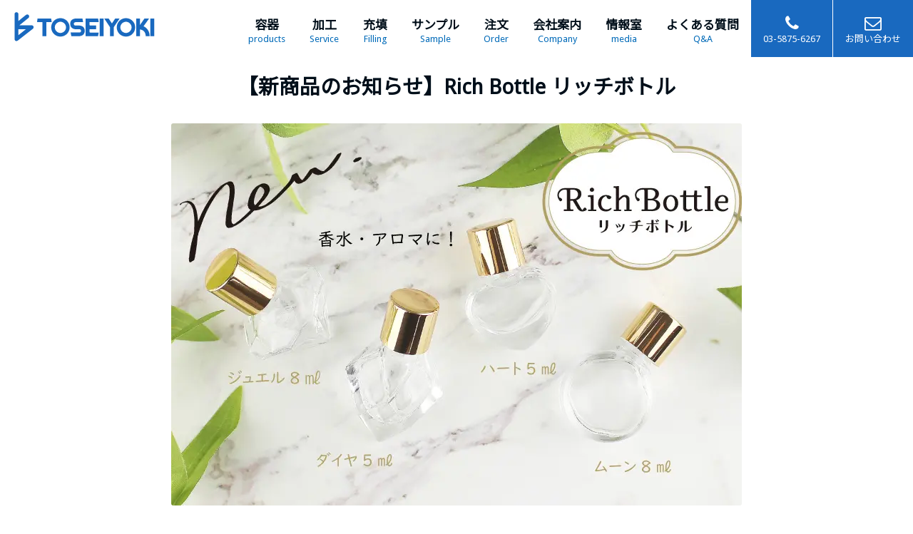

--- FILE ---
content_type: text/html; charset=UTF-8
request_url: https://www.toseiyoki.jp/media/rich-bottle/
body_size: 49731
content:
<!DOCTYPE html>
<html dir="ltr" lang="ja">
<head>
<meta charset="UTF-8">
<meta name="viewport" content="width=device-width, user-scalable=yes, maximum-scale=1.0, minimum-scale=1.0">

<link rel="stylesheet" type="text/css" media="all" href="https://www.toseiyoki.jp/wp-content/themes/mrp04/style.css">
<link rel="stylesheet" type="text/css" media="all" href="https://www.toseiyoki.jp/wp-content/themes/mrp04-child/css/custom.css">
<link rel="stylesheet" type="text/css" media="all" href="https://www.toseiyoki.jp/wp-content/themes/mrp04/css/animate.css">
<link rel="pingback" href="https://www.toseiyoki.jp/xmlrpc.php">
<link href="https://fonts.googleapis.com/css?family=Oswald:400" rel="stylesheet" type="text/css">
<!--[if lt IE 9]>
<script src="https://www.toseiyoki.jp/wp-content/themes/mrp04/js/html5.js"></script>
<script src="https://www.toseiyoki.jp/wp-content/themes/mrp04/js/css3-mediaqueries.js"></script>
<![endif]-->
	<style>img:is([sizes="auto" i], [sizes^="auto," i]) { contain-intrinsic-size: 3000px 1500px }</style>
	
		<!-- All in One SEO 4.9.1.1 - aioseo.com -->
		<title>【新商品のお知らせ】Rich Bottle リッチボトル | 東静容器株式会社</title>
	<meta name="description" content="東静容器株式会社のオリジナル商品「Rich Bottle」リッチボトルのご紹介です。 リッチボトルシリーズは、高級感、可愛らしさ、目新しさをテーマにしたガラスボトルです。 香水やアロマオイルなどの香りの商品や、化粧オイルの持ち歩き容器、お守りをいれる容器として、様々な用途にお使いいただけます。 ...">
	<meta name="robots" content="max-image-preview:large">
	<meta name="author" content="to-ac">
	<link rel="canonical" href="https://www.toseiyoki.jp/media/rich-bottle/">
	<meta name="generator" content="All in One SEO (AIOSEO) 4.9.1.1">
		<script type="application/ld+json" class="aioseo-schema">
			{"@context":"https:\/\/schema.org","@graph":[{"@type":"Article","@id":"https:\/\/www.toseiyoki.jp\/media\/rich-bottle\/#article","name":"\u3010\u65b0\u5546\u54c1\u306e\u304a\u77e5\u3089\u305b\u3011Rich Bottle \u30ea\u30c3\u30c1\u30dc\u30c8\u30eb | \u6771\u9759\u5bb9\u5668\u682a\u5f0f\u4f1a\u793e","headline":"\u3010\u65b0\u5546\u54c1\u306e\u304a\u77e5\u3089\u305b\u3011Rich Bottle \u30ea\u30c3\u30c1\u30dc\u30c8\u30eb","author":{"@id":"https:\/\/www.toseiyoki.jp\/author\/to-ac\/#author"},"publisher":{"@id":"https:\/\/www.toseiyoki.jp\/#organization"},"image":{"@type":"ImageObject","url":"https:\/\/www.toseiyoki.jp\/wp-content\/uploads\/rich-bttle2.jpg","width":800,"height":536,"caption":"\u3010\u30ea\u30c3\u30c1\u30dc\u30c8\u30eb\u30115\uff4d\uff4c\uff5e8\uff4d\uff4c\u306e\u304a\u3057\u3083\u308c\u306a\u30df\u30cb\u30dc\u30c8\u30eb\u3002\u9999\u6c34\u3084\u30d1\u30ef\u30fc\u30b9\u30c8\u30fc\u30f3\u3092\u5165\u308c\u3066\u6301\u3061\u6b69\u3051\u307e\u3059\u3002"},"datePublished":"2023-07-13T17:55:09+09:00","dateModified":"2024-03-13T14:34:47+09:00","inLanguage":"ja","mainEntityOfPage":{"@id":"https:\/\/www.toseiyoki.jp\/media\/rich-bottle\/#webpage"},"isPartOf":{"@id":"https:\/\/www.toseiyoki.jp\/media\/rich-bottle\/#webpage"},"articleSection":"TOSEIYOKI\u60c5\u5831\u5ba4"},{"@type":"BreadcrumbList","@id":"https:\/\/www.toseiyoki.jp\/media\/rich-bottle\/#breadcrumblist","itemListElement":[{"@type":"ListItem","@id":"https:\/\/www.toseiyoki.jp#listItem","position":1,"name":"Home","item":"https:\/\/www.toseiyoki.jp","nextItem":{"@type":"ListItem","@id":"https:\/\/www.toseiyoki.jp\/media\/#listItem","name":"TOSEIYOKI\u60c5\u5831\u5ba4"}},{"@type":"ListItem","@id":"https:\/\/www.toseiyoki.jp\/media\/#listItem","position":2,"name":"TOSEIYOKI\u60c5\u5831\u5ba4","item":"https:\/\/www.toseiyoki.jp\/media\/","nextItem":{"@type":"ListItem","@id":"https:\/\/www.toseiyoki.jp\/media\/rich-bottle\/#listItem","name":"\u3010\u65b0\u5546\u54c1\u306e\u304a\u77e5\u3089\u305b\u3011Rich Bottle \u30ea\u30c3\u30c1\u30dc\u30c8\u30eb"},"previousItem":{"@type":"ListItem","@id":"https:\/\/www.toseiyoki.jp#listItem","name":"Home"}},{"@type":"ListItem","@id":"https:\/\/www.toseiyoki.jp\/media\/rich-bottle\/#listItem","position":3,"name":"\u3010\u65b0\u5546\u54c1\u306e\u304a\u77e5\u3089\u305b\u3011Rich Bottle \u30ea\u30c3\u30c1\u30dc\u30c8\u30eb","previousItem":{"@type":"ListItem","@id":"https:\/\/www.toseiyoki.jp\/media\/#listItem","name":"TOSEIYOKI\u60c5\u5831\u5ba4"}}]},{"@type":"Organization","@id":"https:\/\/www.toseiyoki.jp\/#organization","name":"\u6771\u9759\u5bb9\u5668\u682a\u5f0f\u4f1a\u793e","description":"\u898f\u683c\u5bb9\u5668\u306e\u8ca9\u58f2\u30fb\u30aa\u30ea\u30b8\u30ca\u30eb\u5bb9\u5668\u306e\u958b\u767a\u30fb\u52a0\u98fe","url":"https:\/\/www.toseiyoki.jp\/"},{"@type":"Person","@id":"https:\/\/www.toseiyoki.jp\/author\/to-ac\/#author","url":"https:\/\/www.toseiyoki.jp\/author\/to-ac\/","name":"to-ac","image":{"@type":"ImageObject","@id":"https:\/\/www.toseiyoki.jp\/media\/rich-bottle\/#authorImage","url":"https:\/\/secure.gravatar.com\/avatar\/9c1f5dfb11d153840a4bb63b54737c89cab849df239d4d4ea8b9fc942cda1f55?s=96&d=mm&r=g","width":96,"height":96,"caption":"to-ac"}},{"@type":"WebPage","@id":"https:\/\/www.toseiyoki.jp\/media\/rich-bottle\/#webpage","url":"https:\/\/www.toseiyoki.jp\/media\/rich-bottle\/","name":"\u3010\u65b0\u5546\u54c1\u306e\u304a\u77e5\u3089\u305b\u3011Rich Bottle \u30ea\u30c3\u30c1\u30dc\u30c8\u30eb | \u6771\u9759\u5bb9\u5668\u682a\u5f0f\u4f1a\u793e","description":"\u6771\u9759\u5bb9\u5668\u682a\u5f0f\u4f1a\u793e\u306e\u30aa\u30ea\u30b8\u30ca\u30eb\u5546\u54c1\u300cRich Bottle\u300d\u30ea\u30c3\u30c1\u30dc\u30c8\u30eb\u306e\u3054\u7d39\u4ecb\u3067\u3059\u3002 \u30ea\u30c3\u30c1\u30dc\u30c8\u30eb\u30b7\u30ea\u30fc\u30ba\u306f\u3001\u9ad8\u7d1a\u611f\u3001\u53ef\u611b\u3089\u3057\u3055\u3001\u76ee\u65b0\u3057\u3055\u3092\u30c6\u30fc\u30de\u306b\u3057\u305f\u30ac\u30e9\u30b9\u30dc\u30c8\u30eb\u3067\u3059\u3002 \u9999\u6c34\u3084\u30a2\u30ed\u30de\u30aa\u30a4\u30eb\u306a\u3069\u306e\u9999\u308a\u306e\u5546\u54c1\u3084\u3001\u5316\u7ca7\u30aa\u30a4\u30eb\u306e\u6301\u3061\u6b69\u304d\u5bb9\u5668\u3001\u304a\u5b88\u308a\u3092\u3044\u308c\u308b\u5bb9\u5668\u3068\u3057\u3066\u3001\u69d8\u3005\u306a\u7528\u9014\u306b\u304a\u4f7f\u3044\u3044\u305f\u3060\u3051\u307e\u3059\u3002 ...","inLanguage":"ja","isPartOf":{"@id":"https:\/\/www.toseiyoki.jp\/#website"},"breadcrumb":{"@id":"https:\/\/www.toseiyoki.jp\/media\/rich-bottle\/#breadcrumblist"},"author":{"@id":"https:\/\/www.toseiyoki.jp\/author\/to-ac\/#author"},"creator":{"@id":"https:\/\/www.toseiyoki.jp\/author\/to-ac\/#author"},"image":{"@type":"ImageObject","url":"https:\/\/www.toseiyoki.jp\/wp-content\/uploads\/rich-bttle2.jpg","@id":"https:\/\/www.toseiyoki.jp\/media\/rich-bottle\/#mainImage","width":800,"height":536,"caption":"\u3010\u30ea\u30c3\u30c1\u30dc\u30c8\u30eb\u30115\uff4d\uff4c\uff5e8\uff4d\uff4c\u306e\u304a\u3057\u3083\u308c\u306a\u30df\u30cb\u30dc\u30c8\u30eb\u3002\u9999\u6c34\u3084\u30d1\u30ef\u30fc\u30b9\u30c8\u30fc\u30f3\u3092\u5165\u308c\u3066\u6301\u3061\u6b69\u3051\u307e\u3059\u3002"},"primaryImageOfPage":{"@id":"https:\/\/www.toseiyoki.jp\/media\/rich-bottle\/#mainImage"},"datePublished":"2023-07-13T17:55:09+09:00","dateModified":"2024-03-13T14:34:47+09:00"},{"@type":"WebSite","@id":"https:\/\/www.toseiyoki.jp\/#website","url":"https:\/\/www.toseiyoki.jp\/","name":"\u6771\u9759\u5bb9\u5668\u682a\u5f0f\u4f1a\u793e","description":"\u898f\u683c\u5bb9\u5668\u306e\u8ca9\u58f2\u30fb\u30aa\u30ea\u30b8\u30ca\u30eb\u5bb9\u5668\u306e\u958b\u767a\u30fb\u52a0\u98fe","inLanguage":"ja","publisher":{"@id":"https:\/\/www.toseiyoki.jp\/#organization"}}]}
		</script>
		<!-- All in One SEO -->

		<!-- This site uses the Google Analytics by MonsterInsights plugin v9.10.1 - Using Analytics tracking - https://www.monsterinsights.com/ -->
							<script src="//www.googletagmanager.com/gtag/js?id=G-5J90GWL0W7" data-cfasync="false" data-wpfc-render="false" type="text/javascript" async></script>
			<script data-cfasync="false" data-wpfc-render="false" type="text/javascript">
				var mi_version = '9.10.1';
				var mi_track_user = true;
				var mi_no_track_reason = '';
								var MonsterInsightsDefaultLocations = {"page_location":"https:\/\/www.toseiyoki.jp\/media\/rich-bottle\/"};
								if ( typeof MonsterInsightsPrivacyGuardFilter === 'function' ) {
					var MonsterInsightsLocations = (typeof MonsterInsightsExcludeQuery === 'object') ? MonsterInsightsPrivacyGuardFilter( MonsterInsightsExcludeQuery ) : MonsterInsightsPrivacyGuardFilter( MonsterInsightsDefaultLocations );
				} else {
					var MonsterInsightsLocations = (typeof MonsterInsightsExcludeQuery === 'object') ? MonsterInsightsExcludeQuery : MonsterInsightsDefaultLocations;
				}

								var disableStrs = [
										'ga-disable-G-5J90GWL0W7',
									];

				/* Function to detect opted out users */
				function __gtagTrackerIsOptedOut() {
					for (var index = 0; index < disableStrs.length; index++) {
						if (document.cookie.indexOf(disableStrs[index] + '=true') > -1) {
							return true;
						}
					}

					return false;
				}

				/* Disable tracking if the opt-out cookie exists. */
				if (__gtagTrackerIsOptedOut()) {
					for (var index = 0; index < disableStrs.length; index++) {
						window[disableStrs[index]] = true;
					}
				}

				/* Opt-out function */
				function __gtagTrackerOptout() {
					for (var index = 0; index < disableStrs.length; index++) {
						document.cookie = disableStrs[index] + '=true; expires=Thu, 31 Dec 2099 23:59:59 UTC; path=/';
						window[disableStrs[index]] = true;
					}
				}

				if ('undefined' === typeof gaOptout) {
					function gaOptout() {
						__gtagTrackerOptout();
					}
				}
								window.dataLayer = window.dataLayer || [];

				window.MonsterInsightsDualTracker = {
					helpers: {},
					trackers: {},
				};
				if (mi_track_user) {
					function __gtagDataLayer() {
						dataLayer.push(arguments);
					}

					function __gtagTracker(type, name, parameters) {
						if (!parameters) {
							parameters = {};
						}

						if (parameters.send_to) {
							__gtagDataLayer.apply(null, arguments);
							return;
						}

						if (type === 'event') {
														parameters.send_to = monsterinsights_frontend.v4_id;
							var hookName = name;
							if (typeof parameters['event_category'] !== 'undefined') {
								hookName = parameters['event_category'] + ':' + name;
							}

							if (typeof MonsterInsightsDualTracker.trackers[hookName] !== 'undefined') {
								MonsterInsightsDualTracker.trackers[hookName](parameters);
							} else {
								__gtagDataLayer('event', name, parameters);
							}
							
						} else {
							__gtagDataLayer.apply(null, arguments);
						}
					}

					__gtagTracker('js', new Date());
					__gtagTracker('set', {
						'developer_id.dZGIzZG': true,
											});
					if ( MonsterInsightsLocations.page_location ) {
						__gtagTracker('set', MonsterInsightsLocations);
					}
										__gtagTracker('config', 'G-5J90GWL0W7', {"forceSSL":"true","link_attribution":"true"} );
										window.gtag = __gtagTracker;										(function () {
						/* https://developers.google.com/analytics/devguides/collection/analyticsjs/ */
						/* ga and __gaTracker compatibility shim. */
						var noopfn = function () {
							return null;
						};
						var newtracker = function () {
							return new Tracker();
						};
						var Tracker = function () {
							return null;
						};
						var p = Tracker.prototype;
						p.get = noopfn;
						p.set = noopfn;
						p.send = function () {
							var args = Array.prototype.slice.call(arguments);
							args.unshift('send');
							__gaTracker.apply(null, args);
						};
						var __gaTracker = function () {
							var len = arguments.length;
							if (len === 0) {
								return;
							}
							var f = arguments[len - 1];
							if (typeof f !== 'object' || f === null || typeof f.hitCallback !== 'function') {
								if ('send' === arguments[0]) {
									var hitConverted, hitObject = false, action;
									if ('event' === arguments[1]) {
										if ('undefined' !== typeof arguments[3]) {
											hitObject = {
												'eventAction': arguments[3],
												'eventCategory': arguments[2],
												'eventLabel': arguments[4],
												'value': arguments[5] ? arguments[5] : 1,
											}
										}
									}
									if ('pageview' === arguments[1]) {
										if ('undefined' !== typeof arguments[2]) {
											hitObject = {
												'eventAction': 'page_view',
												'page_path': arguments[2],
											}
										}
									}
									if (typeof arguments[2] === 'object') {
										hitObject = arguments[2];
									}
									if (typeof arguments[5] === 'object') {
										Object.assign(hitObject, arguments[5]);
									}
									if ('undefined' !== typeof arguments[1].hitType) {
										hitObject = arguments[1];
										if ('pageview' === hitObject.hitType) {
											hitObject.eventAction = 'page_view';
										}
									}
									if (hitObject) {
										action = 'timing' === arguments[1].hitType ? 'timing_complete' : hitObject.eventAction;
										hitConverted = mapArgs(hitObject);
										__gtagTracker('event', action, hitConverted);
									}
								}
								return;
							}

							function mapArgs(args) {
								var arg, hit = {};
								var gaMap = {
									'eventCategory': 'event_category',
									'eventAction': 'event_action',
									'eventLabel': 'event_label',
									'eventValue': 'event_value',
									'nonInteraction': 'non_interaction',
									'timingCategory': 'event_category',
									'timingVar': 'name',
									'timingValue': 'value',
									'timingLabel': 'event_label',
									'page': 'page_path',
									'location': 'page_location',
									'title': 'page_title',
									'referrer' : 'page_referrer',
								};
								for (arg in args) {
																		if (!(!args.hasOwnProperty(arg) || !gaMap.hasOwnProperty(arg))) {
										hit[gaMap[arg]] = args[arg];
									} else {
										hit[arg] = args[arg];
									}
								}
								return hit;
							}

							try {
								f.hitCallback();
							} catch (ex) {
							}
						};
						__gaTracker.create = newtracker;
						__gaTracker.getByName = newtracker;
						__gaTracker.getAll = function () {
							return [];
						};
						__gaTracker.remove = noopfn;
						__gaTracker.loaded = true;
						window['__gaTracker'] = __gaTracker;
					})();
									} else {
										console.log("");
					(function () {
						function __gtagTracker() {
							return null;
						}

						window['__gtagTracker'] = __gtagTracker;
						window['gtag'] = __gtagTracker;
					})();
									}
			</script>
							<!-- / Google Analytics by MonsterInsights -->
		<script type="text/javascript">
/* <![CDATA[ */
window._wpemojiSettings = {"baseUrl":"https:\/\/s.w.org\/images\/core\/emoji\/16.0.1\/72x72\/","ext":".png","svgUrl":"https:\/\/s.w.org\/images\/core\/emoji\/16.0.1\/svg\/","svgExt":".svg","source":{"concatemoji":"https:\/\/www.toseiyoki.jp\/wp-includes\/js\/wp-emoji-release.min.js"}};
/*! This file is auto-generated */
!function(s,n){var o,i,e;function c(e){try{var t={supportTests:e,timestamp:(new Date).valueOf()};sessionStorage.setItem(o,JSON.stringify(t))}catch(e){}}function p(e,t,n){e.clearRect(0,0,e.canvas.width,e.canvas.height),e.fillText(t,0,0);var t=new Uint32Array(e.getImageData(0,0,e.canvas.width,e.canvas.height).data),a=(e.clearRect(0,0,e.canvas.width,e.canvas.height),e.fillText(n,0,0),new Uint32Array(e.getImageData(0,0,e.canvas.width,e.canvas.height).data));return t.every(function(e,t){return e===a[t]})}function u(e,t){e.clearRect(0,0,e.canvas.width,e.canvas.height),e.fillText(t,0,0);for(var n=e.getImageData(16,16,1,1),a=0;a<n.data.length;a++)if(0!==n.data[a])return!1;return!0}function f(e,t,n,a){switch(t){case"flag":return n(e,"\ud83c\udff3\ufe0f\u200d\u26a7\ufe0f","\ud83c\udff3\ufe0f\u200b\u26a7\ufe0f")?!1:!n(e,"\ud83c\udde8\ud83c\uddf6","\ud83c\udde8\u200b\ud83c\uddf6")&&!n(e,"\ud83c\udff4\udb40\udc67\udb40\udc62\udb40\udc65\udb40\udc6e\udb40\udc67\udb40\udc7f","\ud83c\udff4\u200b\udb40\udc67\u200b\udb40\udc62\u200b\udb40\udc65\u200b\udb40\udc6e\u200b\udb40\udc67\u200b\udb40\udc7f");case"emoji":return!a(e,"\ud83e\udedf")}return!1}function g(e,t,n,a){var r="undefined"!=typeof WorkerGlobalScope&&self instanceof WorkerGlobalScope?new OffscreenCanvas(300,150):s.createElement("canvas"),o=r.getContext("2d",{willReadFrequently:!0}),i=(o.textBaseline="top",o.font="600 32px Arial",{});return e.forEach(function(e){i[e]=t(o,e,n,a)}),i}function t(e){var t=s.createElement("script");t.src=e,t.defer=!0,s.head.appendChild(t)}"undefined"!=typeof Promise&&(o="wpEmojiSettingsSupports",i=["flag","emoji"],n.supports={everything:!0,everythingExceptFlag:!0},e=new Promise(function(e){s.addEventListener("DOMContentLoaded",e,{once:!0})}),new Promise(function(t){var n=function(){try{var e=JSON.parse(sessionStorage.getItem(o));if("object"==typeof e&&"number"==typeof e.timestamp&&(new Date).valueOf()<e.timestamp+604800&&"object"==typeof e.supportTests)return e.supportTests}catch(e){}return null}();if(!n){if("undefined"!=typeof Worker&&"undefined"!=typeof OffscreenCanvas&&"undefined"!=typeof URL&&URL.createObjectURL&&"undefined"!=typeof Blob)try{var e="postMessage("+g.toString()+"("+[JSON.stringify(i),f.toString(),p.toString(),u.toString()].join(",")+"));",a=new Blob([e],{type:"text/javascript"}),r=new Worker(URL.createObjectURL(a),{name:"wpTestEmojiSupports"});return void(r.onmessage=function(e){c(n=e.data),r.terminate(),t(n)})}catch(e){}c(n=g(i,f,p,u))}t(n)}).then(function(e){for(var t in e)n.supports[t]=e[t],n.supports.everything=n.supports.everything&&n.supports[t],"flag"!==t&&(n.supports.everythingExceptFlag=n.supports.everythingExceptFlag&&n.supports[t]);n.supports.everythingExceptFlag=n.supports.everythingExceptFlag&&!n.supports.flag,n.DOMReady=!1,n.readyCallback=function(){n.DOMReady=!0}}).then(function(){return e}).then(function(){var e;n.supports.everything||(n.readyCallback(),(e=n.source||{}).concatemoji?t(e.concatemoji):e.wpemoji&&e.twemoji&&(t(e.twemoji),t(e.wpemoji)))}))}((window,document),window._wpemojiSettings);
/* ]]> */
</script>
<style id="wp-emoji-styles-inline-css" type="text/css">

	img.wp-smiley, img.emoji {
		display: inline !important;
		border: none !important;
		box-shadow: none !important;
		height: 1em !important;
		width: 1em !important;
		margin: 0 0.07em !important;
		vertical-align: -0.1em !important;
		background: none !important;
		padding: 0 !important;
	}
</style>
<link rel="stylesheet" id="wp-block-library-css" href="https://www.toseiyoki.jp/wp-includes/css/dist/block-library/style.min.css" type="text/css" media="all">
<style id="classic-theme-styles-inline-css" type="text/css">
/*! This file is auto-generated */
.wp-block-button__link{color:#fff;background-color:#32373c;border-radius:9999px;box-shadow:none;text-decoration:none;padding:calc(.667em + 2px) calc(1.333em + 2px);font-size:1.125em}.wp-block-file__button{background:#32373c;color:#fff;text-decoration:none}
</style>
<link rel="stylesheet" id="aioseo/css/src/vue/standalone/blocks/table-of-contents/global.scss-css" href="https://www.toseiyoki.jp/wp-content/plugins/all-in-one-seo-pack/dist/Lite/assets/css/table-of-contents/global.e90f6d47.css" type="text/css" media="all">
<style id="global-styles-inline-css" type="text/css">
:root{--wp--preset--aspect-ratio--square: 1;--wp--preset--aspect-ratio--4-3: 4/3;--wp--preset--aspect-ratio--3-4: 3/4;--wp--preset--aspect-ratio--3-2: 3/2;--wp--preset--aspect-ratio--2-3: 2/3;--wp--preset--aspect-ratio--16-9: 16/9;--wp--preset--aspect-ratio--9-16: 9/16;--wp--preset--color--black: #000000;--wp--preset--color--cyan-bluish-gray: #abb8c3;--wp--preset--color--white: #ffffff;--wp--preset--color--pale-pink: #f78da7;--wp--preset--color--vivid-red: #cf2e2e;--wp--preset--color--luminous-vivid-orange: #ff6900;--wp--preset--color--luminous-vivid-amber: #fcb900;--wp--preset--color--light-green-cyan: #7bdcb5;--wp--preset--color--vivid-green-cyan: #00d084;--wp--preset--color--pale-cyan-blue: #8ed1fc;--wp--preset--color--vivid-cyan-blue: #0693e3;--wp--preset--color--vivid-purple: #9b51e0;--wp--preset--gradient--vivid-cyan-blue-to-vivid-purple: linear-gradient(135deg,rgba(6,147,227,1) 0%,rgb(155,81,224) 100%);--wp--preset--gradient--light-green-cyan-to-vivid-green-cyan: linear-gradient(135deg,rgb(122,220,180) 0%,rgb(0,208,130) 100%);--wp--preset--gradient--luminous-vivid-amber-to-luminous-vivid-orange: linear-gradient(135deg,rgba(252,185,0,1) 0%,rgba(255,105,0,1) 100%);--wp--preset--gradient--luminous-vivid-orange-to-vivid-red: linear-gradient(135deg,rgba(255,105,0,1) 0%,rgb(207,46,46) 100%);--wp--preset--gradient--very-light-gray-to-cyan-bluish-gray: linear-gradient(135deg,rgb(238,238,238) 0%,rgb(169,184,195) 100%);--wp--preset--gradient--cool-to-warm-spectrum: linear-gradient(135deg,rgb(74,234,220) 0%,rgb(151,120,209) 20%,rgb(207,42,186) 40%,rgb(238,44,130) 60%,rgb(251,105,98) 80%,rgb(254,248,76) 100%);--wp--preset--gradient--blush-light-purple: linear-gradient(135deg,rgb(255,206,236) 0%,rgb(152,150,240) 100%);--wp--preset--gradient--blush-bordeaux: linear-gradient(135deg,rgb(254,205,165) 0%,rgb(254,45,45) 50%,rgb(107,0,62) 100%);--wp--preset--gradient--luminous-dusk: linear-gradient(135deg,rgb(255,203,112) 0%,rgb(199,81,192) 50%,rgb(65,88,208) 100%);--wp--preset--gradient--pale-ocean: linear-gradient(135deg,rgb(255,245,203) 0%,rgb(182,227,212) 50%,rgb(51,167,181) 100%);--wp--preset--gradient--electric-grass: linear-gradient(135deg,rgb(202,248,128) 0%,rgb(113,206,126) 100%);--wp--preset--gradient--midnight: linear-gradient(135deg,rgb(2,3,129) 0%,rgb(40,116,252) 100%);--wp--preset--font-size--small: 13px;--wp--preset--font-size--medium: 20px;--wp--preset--font-size--large: 36px;--wp--preset--font-size--x-large: 42px;--wp--preset--spacing--20: 0.44rem;--wp--preset--spacing--30: 0.67rem;--wp--preset--spacing--40: 1rem;--wp--preset--spacing--50: 1.5rem;--wp--preset--spacing--60: 2.25rem;--wp--preset--spacing--70: 3.38rem;--wp--preset--spacing--80: 5.06rem;--wp--preset--shadow--natural: 6px 6px 9px rgba(0, 0, 0, 0.2);--wp--preset--shadow--deep: 12px 12px 50px rgba(0, 0, 0, 0.4);--wp--preset--shadow--sharp: 6px 6px 0px rgba(0, 0, 0, 0.2);--wp--preset--shadow--outlined: 6px 6px 0px -3px rgba(255, 255, 255, 1), 6px 6px rgba(0, 0, 0, 1);--wp--preset--shadow--crisp: 6px 6px 0px rgba(0, 0, 0, 1);}:where(.is-layout-flex){gap: 0.5em;}:where(.is-layout-grid){gap: 0.5em;}body .is-layout-flex{display: flex;}.is-layout-flex{flex-wrap: wrap;align-items: center;}.is-layout-flex > :is(*, div){margin: 0;}body .is-layout-grid{display: grid;}.is-layout-grid > :is(*, div){margin: 0;}:where(.wp-block-columns.is-layout-flex){gap: 2em;}:where(.wp-block-columns.is-layout-grid){gap: 2em;}:where(.wp-block-post-template.is-layout-flex){gap: 1.25em;}:where(.wp-block-post-template.is-layout-grid){gap: 1.25em;}.has-black-color{color: var(--wp--preset--color--black) !important;}.has-cyan-bluish-gray-color{color: var(--wp--preset--color--cyan-bluish-gray) !important;}.has-white-color{color: var(--wp--preset--color--white) !important;}.has-pale-pink-color{color: var(--wp--preset--color--pale-pink) !important;}.has-vivid-red-color{color: var(--wp--preset--color--vivid-red) !important;}.has-luminous-vivid-orange-color{color: var(--wp--preset--color--luminous-vivid-orange) !important;}.has-luminous-vivid-amber-color{color: var(--wp--preset--color--luminous-vivid-amber) !important;}.has-light-green-cyan-color{color: var(--wp--preset--color--light-green-cyan) !important;}.has-vivid-green-cyan-color{color: var(--wp--preset--color--vivid-green-cyan) !important;}.has-pale-cyan-blue-color{color: var(--wp--preset--color--pale-cyan-blue) !important;}.has-vivid-cyan-blue-color{color: var(--wp--preset--color--vivid-cyan-blue) !important;}.has-vivid-purple-color{color: var(--wp--preset--color--vivid-purple) !important;}.has-black-background-color{background-color: var(--wp--preset--color--black) !important;}.has-cyan-bluish-gray-background-color{background-color: var(--wp--preset--color--cyan-bluish-gray) !important;}.has-white-background-color{background-color: var(--wp--preset--color--white) !important;}.has-pale-pink-background-color{background-color: var(--wp--preset--color--pale-pink) !important;}.has-vivid-red-background-color{background-color: var(--wp--preset--color--vivid-red) !important;}.has-luminous-vivid-orange-background-color{background-color: var(--wp--preset--color--luminous-vivid-orange) !important;}.has-luminous-vivid-amber-background-color{background-color: var(--wp--preset--color--luminous-vivid-amber) !important;}.has-light-green-cyan-background-color{background-color: var(--wp--preset--color--light-green-cyan) !important;}.has-vivid-green-cyan-background-color{background-color: var(--wp--preset--color--vivid-green-cyan) !important;}.has-pale-cyan-blue-background-color{background-color: var(--wp--preset--color--pale-cyan-blue) !important;}.has-vivid-cyan-blue-background-color{background-color: var(--wp--preset--color--vivid-cyan-blue) !important;}.has-vivid-purple-background-color{background-color: var(--wp--preset--color--vivid-purple) !important;}.has-black-border-color{border-color: var(--wp--preset--color--black) !important;}.has-cyan-bluish-gray-border-color{border-color: var(--wp--preset--color--cyan-bluish-gray) !important;}.has-white-border-color{border-color: var(--wp--preset--color--white) !important;}.has-pale-pink-border-color{border-color: var(--wp--preset--color--pale-pink) !important;}.has-vivid-red-border-color{border-color: var(--wp--preset--color--vivid-red) !important;}.has-luminous-vivid-orange-border-color{border-color: var(--wp--preset--color--luminous-vivid-orange) !important;}.has-luminous-vivid-amber-border-color{border-color: var(--wp--preset--color--luminous-vivid-amber) !important;}.has-light-green-cyan-border-color{border-color: var(--wp--preset--color--light-green-cyan) !important;}.has-vivid-green-cyan-border-color{border-color: var(--wp--preset--color--vivid-green-cyan) !important;}.has-pale-cyan-blue-border-color{border-color: var(--wp--preset--color--pale-cyan-blue) !important;}.has-vivid-cyan-blue-border-color{border-color: var(--wp--preset--color--vivid-cyan-blue) !important;}.has-vivid-purple-border-color{border-color: var(--wp--preset--color--vivid-purple) !important;}.has-vivid-cyan-blue-to-vivid-purple-gradient-background{background: var(--wp--preset--gradient--vivid-cyan-blue-to-vivid-purple) !important;}.has-light-green-cyan-to-vivid-green-cyan-gradient-background{background: var(--wp--preset--gradient--light-green-cyan-to-vivid-green-cyan) !important;}.has-luminous-vivid-amber-to-luminous-vivid-orange-gradient-background{background: var(--wp--preset--gradient--luminous-vivid-amber-to-luminous-vivid-orange) !important;}.has-luminous-vivid-orange-to-vivid-red-gradient-background{background: var(--wp--preset--gradient--luminous-vivid-orange-to-vivid-red) !important;}.has-very-light-gray-to-cyan-bluish-gray-gradient-background{background: var(--wp--preset--gradient--very-light-gray-to-cyan-bluish-gray) !important;}.has-cool-to-warm-spectrum-gradient-background{background: var(--wp--preset--gradient--cool-to-warm-spectrum) !important;}.has-blush-light-purple-gradient-background{background: var(--wp--preset--gradient--blush-light-purple) !important;}.has-blush-bordeaux-gradient-background{background: var(--wp--preset--gradient--blush-bordeaux) !important;}.has-luminous-dusk-gradient-background{background: var(--wp--preset--gradient--luminous-dusk) !important;}.has-pale-ocean-gradient-background{background: var(--wp--preset--gradient--pale-ocean) !important;}.has-electric-grass-gradient-background{background: var(--wp--preset--gradient--electric-grass) !important;}.has-midnight-gradient-background{background: var(--wp--preset--gradient--midnight) !important;}.has-small-font-size{font-size: var(--wp--preset--font-size--small) !important;}.has-medium-font-size{font-size: var(--wp--preset--font-size--medium) !important;}.has-large-font-size{font-size: var(--wp--preset--font-size--large) !important;}.has-x-large-font-size{font-size: var(--wp--preset--font-size--x-large) !important;}
:where(.wp-block-post-template.is-layout-flex){gap: 1.25em;}:where(.wp-block-post-template.is-layout-grid){gap: 1.25em;}
:where(.wp-block-columns.is-layout-flex){gap: 2em;}:where(.wp-block-columns.is-layout-grid){gap: 2em;}
:root :where(.wp-block-pullquote){font-size: 1.5em;line-height: 1.6;}
</style>
<link rel="stylesheet" id="contact-form-7-css" href="https://www.toseiyoki.jp/wp-content/plugins/contact-form-7/includes/css/styles.css" type="text/css" media="all">
<link rel="stylesheet" id="scroll-top-css-css" href="https://www.toseiyoki.jp/wp-content/plugins/scroll-top/assets/css/scroll-top.css" type="text/css" media="all">
<link rel="stylesheet" id="wc-shortcodes-style-css" href="https://www.toseiyoki.jp/wp-content/plugins/wc-shortcodes/public/assets/css/style.css" type="text/css" media="all">
<link rel="stylesheet" id="morph-child-style-css" href="https://www.toseiyoki.jp/wp-content/themes/mrp04-child/style.css" type="text/css" media="all">
<link rel="stylesheet" id="slb_core-css" href="https://www.toseiyoki.jp/wp-content/plugins/simple-lightbox/client/css/app.css" type="text/css" media="all">
<link rel="stylesheet" id="wp-pagenavi-css" href="https://www.toseiyoki.jp/wp-content/plugins/wp-pagenavi/pagenavi-css.css" type="text/css" media="all">
<link rel="stylesheet" id="wordpresscanvas-font-awesome-css" href="https://www.toseiyoki.jp/wp-content/plugins/wc-shortcodes/public/assets/css/font-awesome.min.css" type="text/css" media="all">
<!--n2css--><!--n2js--><script type="text/javascript" src="https://www.toseiyoki.jp/wp-content/plugins/google-analytics-for-wordpress/assets/js/frontend-gtag.min.js" id="monsterinsights-frontend-script-js" async="async" data-wp-strategy="async"></script>
<script data-cfasync="false" data-wpfc-render="false" type="text/javascript" id="monsterinsights-frontend-script-js-extra">/* <![CDATA[ */
var monsterinsights_frontend = {"js_events_tracking":"true","download_extensions":"doc,pdf,ppt,zip,xls,docx,pptx,xlsx","inbound_paths":"[{\"path\":\"\\\/go\\\/\",\"label\":\"affiliate\"},{\"path\":\"\\\/recommend\\\/\",\"label\":\"affiliate\"}]","home_url":"https:\/\/www.toseiyoki.jp","hash_tracking":"false","v4_id":"G-5J90GWL0W7"};/* ]]> */
</script>
<script type="text/javascript" src="https://www.toseiyoki.jp/wp-includes/js/jquery/jquery.min.js" id="jquery-core-js"></script>
<script type="text/javascript" src="https://www.toseiyoki.jp/wp-includes/js/jquery/jquery-migrate.min.js" id="jquery-migrate-js"></script>
<link rel="https://api.w.org/" href="https://www.toseiyoki.jp/wp-json/"><link rel="alternate" title="JSON" type="application/json" href="https://www.toseiyoki.jp/wp-json/wp/v2/posts/3430"><link rel="alternate" title="oEmbed (JSON)" type="application/json+oembed" href="https://www.toseiyoki.jp/wp-json/oembed/1.0/embed?url=https%3A%2F%2Fwww.toseiyoki.jp%2Fmedia%2Frich-bottle%2F">
<link rel="alternate" title="oEmbed (XML)" type="text/xml+oembed" href="https://www.toseiyoki.jp/wp-json/oembed/1.0/embed?url=https%3A%2F%2Fwww.toseiyoki.jp%2Fmedia%2Frich-bottle%2F&amp;format=xml">
<!-- Scroll To Top -->
<style id="scrolltop-custom-style">
		#scrollUp {border-radius:3px;opacity:0.7;bottom:20px;right:20px;background:#000000;;}
		#scrollUp:hover{opacity:1;}
        .top-icon{stroke:#ffffff;}
        
		
		</style>
<!-- End Scroll Top - https://wordpress.org/plugins/scroll-top/ -->
<link rel="icon" href="https://www.toseiyoki.jp/wp-content/uploads/cropped-fbcon-32x32.jpg" sizes="32x32">
<link rel="icon" href="https://www.toseiyoki.jp/wp-content/uploads/cropped-fbcon-192x192.jpg" sizes="192x192">
<link rel="apple-touch-icon" href="https://www.toseiyoki.jp/wp-content/uploads/cropped-fbcon-180x180.jpg">
<meta name="msapplication-TileImage" content="https://www.toseiyoki.jp/wp-content/uploads/cropped-fbcon-270x270.jpg">
<script src="https://www.toseiyoki.jp/wp-content/themes/mrp04/js/jquery-1.9.0.min.js"></script><script src="https://www.toseiyoki.jp/wp-content/themes/mrp04/js/nav-accord.js"></script>
<script src="https://www.toseiyoki.jp/wp-content/themes/mrp04/js/smoothscroll.js"></script>
<script src="https://www.toseiyoki.jp/wp-content/themes/mrp04/js/wow.min.js"></script>
<script src="https://www.toseiyoki.jp/wp-content/themes/mrp04/js/effect.js"></script>
<script src="https://www.toseiyoki.jp/wp-content/themes/mrp04/js/css_browser_selector.js"></script>
</head>
<body class="wp-singular post-template-default single single-post postid-3430 single-format-standard wp-theme-mrp04 wp-child-theme-mrp04-child metaslider-plugin wc-shortcodes-font-awesome-enabled headlogo-nonfix cat-media">
<header id="header" role="banner">

	<div class="inner site-header">
		<div id="header-layout">
			<div class="logo"><a href="https://www.toseiyoki.jp/" title="東静容器株式会社" rel="home">
				<img src="https://toseiyoki.jp/wp-content/uploads/logo.png" alt="東静容器株式会社">				</a></div>
				
				<!-- nav -->

<nav id="mainNav">
	<div class="inner"> <a class="menu" id="menu"><span>MENU</span></a>
		<div class="panel nav-effect">
			<ul><li id="menu-item-893" class="menu-item menu-item-type-custom menu-item-object-custom menu-item-has-children"><a href="/products/"><b>容器</b><span>products</span></a>
<ul class="sub-menu">
	<li id="menu-item-5212" class="menu-item menu-item-type-custom menu-item-object-custom"><a href="https://www.toseiyoki.jp/products/">容器検索</a></li>
	<li id="menu-item-6313" class="menu-item menu-item-type-post_type menu-item-object-page"><a href="https://www.toseiyoki.jp/popular-products/">人気の規格容器</a></li>
</ul>
</li>
<li id="menu-item-119" class="menu-item menu-item-type-post_type menu-item-object-page menu-item-has-children"><a href="https://www.toseiyoki.jp/service/"><b>加工</b><span>Service</span></a>
<ul class="sub-menu">
	<li id="menu-item-104" class="menu-item menu-item-type-post_type menu-item-object-page"><a href="https://www.toseiyoki.jp/service/print/">小ロット印刷</a></li>
	<li id="menu-item-105" class="menu-item menu-item-type-post_type menu-item-object-page"><a href="https://www.toseiyoki.jp/service/original/">オリジナル容器製作</a></li>
	<li id="menu-item-2419" class="menu-item menu-item-type-post_type menu-item-object-page"><a href="https://www.toseiyoki.jp/service/coating/">ガラスびんの塗装</a></li>
	<li id="menu-item-106" class="menu-item menu-item-type-post_type menu-item-object-page"><a href="https://www.toseiyoki.jp/service/labeling/">充填・ラベル貼り</a></li>
</ul>
</li>
<li id="menu-item-3993" class="menu-item menu-item-type-custom menu-item-object-custom"><a href="https://www.toseiyoki.co.jp/filling/"><b>充填</b><span>Filling</span></a></li>
<li id="menu-item-109" class="menu-item menu-item-type-post_type menu-item-object-page"><a href="https://www.toseiyoki.jp/sample/"><b>サンプル</b><span>Sample</span></a></li>
<li id="menu-item-110" class="menu-item menu-item-type-post_type menu-item-object-page menu-item-has-children"><a href="https://www.toseiyoki.jp/order/"><b>注文</b><span>Order</span></a>
<ul class="sub-menu">
	<li id="menu-item-5236" class="menu-item menu-item-type-post_type menu-item-object-page"><a href="https://www.toseiyoki.jp/order/">ご注文フォーム</a></li>
	<li id="menu-item-2482" class="menu-item menu-item-type-custom menu-item-object-custom"><a href="https://www.toseiyoki.com/">東静容器オンラインショップ・ケース販売</a></li>
	<li id="menu-item-2483" class="menu-item menu-item-type-custom menu-item-object-custom"><a href="https://fruortosei.theshop.jp/">容器王国フルオルショップ・小分け販売</a></li>
</ul>
</li>
<li id="menu-item-111" class="menu-item menu-item-type-post_type menu-item-object-page"><a href="https://www.toseiyoki.jp/company/"><b>会社案内</b><span>Company</span></a></li>
<li id="menu-item-6267" class="menu-item menu-item-type-custom menu-item-object-custom menu-item-has-children"><a href="https://www.toseiyoki.jp/media/"><b>情報室</b><span>media</span></a>
<ul class="sub-menu">
	<li id="menu-item-116" class="menu-item menu-item-type-taxonomy menu-item-object-category current-post-ancestor current-menu-parent current-post-parent"><a href="https://www.toseiyoki.jp/media/">TOSEIYOKI情報室</a></li>
	<li id="menu-item-2477" class="menu-item menu-item-type-post_type menu-item-object-page"><a href="https://www.toseiyoki.jp/trivia/">容器の豆知識</a></li>
	<li id="menu-item-2767" class="menu-item menu-item-type-post_type menu-item-object-page"><a href="https://www.toseiyoki.jp/glossary/">容器に関する用語集</a></li>
	<li id="menu-item-6263" class="menu-item menu-item-type-custom menu-item-object-custom"><a href="https://www.toseiyoki.jp/media/rich-bottle-gallery/">Rich Bottle Gallery</a></li>
	<li id="menu-item-6007" class="menu-item menu-item-type-custom menu-item-object-custom"><a href="https://www.instagram.com/yoki_fruor/">Instagram</a></li>
</ul>
</li>
<li id="menu-item-107" class="menu-item menu-item-type-post_type menu-item-object-page"><a href="https://www.toseiyoki.jp/faq/"><b>よくある質問</b><span>Q&amp;A</span></a></li>
<li id="menu-item-113" class="menu-item menu-item-type-custom menu-item-object-custom"><a href="tel:03-5875-6267"><b><i class="fa fa-phone"></i></b><span>03-5875-6267</span></a></li>
<li id="menu-item-112" class="menu-item menu-item-type-post_type menu-item-object-page"><a href="https://www.toseiyoki.jp/contact/"><b><i class="fa fa-envelope-o"></i></b><span>お問い合わせ</span></a></li>
</ul>		</div>
	</div>
</nav>
<!-- end/nav -->						</div>
	</div>
</header>
	<!-- breadcrumb -->
<!-- end/breadcrumb -->
<div id="wrapper">
<div id="content" class="wide">
<!--single-->
																														<section>
		<article id="post-3430" class="content">
		<header>
			<h1 class="title first"><span>
				【新商品のお知らせ】Rich Bottle リッチボトル				</span></h1>
								</header>
		<div class="post">
			<div style="margin: 0 auto;max-width: 800px"><a href="https://www.toseiyoki.jp/products/perfume-bottle-2/"><a href="https://www.toseiyoki.jp/products/perfume-bottle-2/" class="custom-link no-lightbox" onclick="event.stopPropagation()" target="_self" rel="" aria-label=""><img fetchpriority="high" decoding="async" src="https://www.toseiyoki.jp/struct/wp-content/uploads/rich-bottle1.jpg" alt="Rich Bottle" title="商品詳細を見る" width="800" height="536" class="aligncenter size-full wp-image-3418" srcset="https://www.toseiyoki.jp/wp-content/uploads/rich-bottle1.jpg 800w, https://www.toseiyoki.jp/wp-content/uploads/rich-bottle1-300x200.jpg 300w, https://www.toseiyoki.jp/wp-content/uploads/rich-bottle1-228x152.jpg 228w" sizes="(max-width: 800px) 100vw, 800px"></a></a><br>
<br>
東静容器株式会社のオリジナル商品「Rich Bottle」リッチボトルのご紹介です。<br>
リッチボトルシリーズは、高級感、可愛らしさ、目新しさをテーマにしたガラスボトルです。<br>
香水やアロマオイルなどの香りの商品や、化粧オイルの持ち歩き容器、お守りをいれる容器として、様々な用途にお使いいただけます。デザイン違いで揃うミニボトルは違う香りをセットにした商品展開にもおすすめです。<br>
<div style="background: #ffffef;margin: 5px;font-size: 100%;padding: 10px">
<div style="text-align: center"><b>☆デザインは現在4種類です☆</b><br>
<br>
1.不動の人気、みんな大好き<b>ハート型</b>　5ｍｌ<br>
<br>
2.ゴージャスで大胆なカットが美しい<b>ダイヤ型</b>　5ｍｌ<br>
<br>
3.かわいさと美しさを併せ持つ多面体が魅力の<b>ジュエル型</b>　8ｍｌ<br>
<br>
4.満月をイメージした神秘的な<b>ムーン型</b>　8ｍｌ</div>
</div>
<p><br>
<a href="https://www.toseiyoki.jp/products/perfume-bottle-2/"><img decoding="async" src="https://www.toseiyoki.jp/struct/wp-content/uploads/rich-bttle2.jpg" alt="Rich Bottle" title="商品詳細を見る" width="800" height="536" class="aligncenter size-full wp-image-3417" srcset="https://www.toseiyoki.jp/wp-content/uploads/rich-bttle2.jpg 800w, https://www.toseiyoki.jp/wp-content/uploads/rich-bttle2-300x200.jpg 300w, https://www.toseiyoki.jp/wp-content/uploads/rich-bttle2-228x152.jpg 228w" sizes="(max-width: 800px) 100vw, 800px"></a><br>
こちらのカン付きキャップは適度な重さと高級感のある真鍮キャップです。<br>
アクセサリーのような、思わず「かわいい～♡」と笑顔になるような容器に仕上がりました。<br>
天面にカンがついています。チェーンやチャームパーツ、ロゴプレートなどと組み合わせてご使用いただけます。<br>
キャップと同色のメッキを施したボールチェーン、チェーン、チャームパーツ、ロゴプレートも小ロットからオーダーで承ります。お客様だけのオリジナル商品を作りませんか？<br>
<br>
</p>
<div style="text-align: center"><a href="https://www.toseiyoki.jp/products/perfume-bottle-2/" class="base_morelinkBtn">商品ページへ</a></div>
</div>			<!-- social -->
						<!-- end/social --> 
		</div>
			</article>
		<div class="pagenav"> <span class="prev">
		<a href="https://www.toseiyoki.jp/media/standard-container/" rel="prev">« 前のページ</a>		</span> <span class="next">
		<a href="https://www.toseiyoki.jp/media/ranking-aroma/" rel="next">後のページ »</a>		</span> </div>
	</section>
</div>
<!-- / content -->
</div>
<!-- / wrapper -->

<footer id="footer">
	<div class="inner">
		<div class="float">
			<p id="footerLogo"><a href="https://www.toseiyoki.jp/" title="東静容器株式会社" rel="home"><img src="https://toseiyoki.jp/wp-content/uploads/logo.png" alt="東静容器株式会社"></a></p>
			<div class="footcaption">
<p class="footeradd"><b>東静容器株式会社</b><br>〒124-0013 東京都葛飾区東立石一丁目7番5号3階</p>
<p class="footertel">TEL：03-5875-6264　FAX：03-5875-6268</p>
</div>

		</div>
		<div class="footlink">
			<p><a href="https://www.toseiyoki.com/" target="_blank" class="base_morelinkBtn">東静容器オンラインショップ</a></p>
			<p><a href="https://fruortosei.theshop.jp/" target="_blank" class="base_morelinkBtn">容器王国フルオル</a></p>
		</div>
		<div class="footnav">
			<ul><li id="menu-item-102" class="menu-item menu-item-type-post_type menu-item-object-page menu-item-102"><a href="https://www.toseiyoki.jp/trading_law/">特商法取引法に基づく表記</a></li>
<li id="menu-item-35" class="menu-item menu-item-type-post_type menu-item-object-page menu-item-35"><a href="https://www.toseiyoki.jp/privacy/">プライバシーポリシー</a></li>
<li id="menu-item-34" class="menu-item menu-item-type-post_type menu-item-object-page menu-item-34"><a href="https://www.toseiyoki.jp/sitemap/">サイトマップ</a></li>
</ul>		</div>
	</div>
</footer>
<!-- / footer -->
<p id="copyright">Copyright © 2026 東静容器株式会社 All rights Reserved.</p>
<script type="speculationrules">
{"prefetch":[{"source":"document","where":{"and":[{"href_matches":"\/*"},{"not":{"href_matches":["\/wp-*.php","\/wp-admin\/*","\/wp-content\/uploads\/*","\/wp-content\/*","\/wp-content\/plugins\/*","\/wp-content\/themes\/mrp04-child\/*","\/wp-content\/themes\/mrp04\/*","\/*\\?(.+)"]}},{"not":{"selector_matches":"a[rel~=\"nofollow\"]"}},{"not":{"selector_matches":".no-prefetch, .no-prefetch a"}}]},"eagerness":"conservative"}]}
</script>
			<script>
				// Used by Gallery Custom Links to handle tenacious Lightboxes
				//jQuery(document).ready(function () {

					function mgclInit() {
						
						// In jQuery:
						// if (jQuery.fn.off) {
						// 	jQuery('.no-lightbox, .no-lightbox img').off('click'); // jQuery 1.7+
						// }
						// else {
						// 	jQuery('.no-lightbox, .no-lightbox img').unbind('click'); // < jQuery 1.7
						// }

						// 2022/10/24: In Vanilla JS
						var elements = document.querySelectorAll('.no-lightbox, .no-lightbox img');
						for (var i = 0; i < elements.length; i++) {
						 	elements[i].onclick = null;
						}


						// In jQuery:
						//jQuery('a.no-lightbox').click(mgclOnClick);

						// 2022/10/24: In Vanilla JS:
						var elements = document.querySelectorAll('a.no-lightbox');
						for (var i = 0; i < elements.length; i++) {
						 	elements[i].onclick = mgclOnClick;
						}

						// in jQuery:
						// if (jQuery.fn.off) {
						// 	jQuery('a.set-target').off('click'); // jQuery 1.7+
						// }
						// else {
						// 	jQuery('a.set-target').unbind('click'); // < jQuery 1.7
						// }
						// jQuery('a.set-target').click(mgclOnClick);

						// 2022/10/24: In Vanilla JS:
						var elements = document.querySelectorAll('a.set-target');
						for (var i = 0; i < elements.length; i++) {
						 	elements[i].onclick = mgclOnClick;
						}
					}

					function mgclOnClick() {
						if (!this.target || this.target == '' || this.target == '_self')
							window.location = this.href;
						else
							window.open(this.href,this.target);
						return false;
					}

					// From WP Gallery Custom Links
					// Reduce the number of  conflicting lightboxes
					function mgclAddLoadEvent(func) {
						var oldOnload = window.onload;
						if (typeof window.onload != 'function') {
							window.onload = func;
						} else {
							window.onload = function() {
								oldOnload();
								func();
							}
						}
					}

					mgclAddLoadEvent(mgclInit);
					mgclInit();

				//});
			</script>
		<script type="module" src="https://www.toseiyoki.jp/wp-content/plugins/all-in-one-seo-pack/dist/Lite/assets/table-of-contents.95d0dfce.js" id="aioseo/js/src/vue/standalone/blocks/table-of-contents/frontend.js-js"></script>
<script type="text/javascript" src="https://www.toseiyoki.jp/wp-includes/js/dist/hooks.min.js" id="wp-hooks-js"></script>
<script type="text/javascript" src="https://www.toseiyoki.jp/wp-includes/js/dist/i18n.min.js" id="wp-i18n-js"></script>
<script type="text/javascript" id="wp-i18n-js-after">
/* <![CDATA[ */
wp.i18n.setLocaleData( { 'text direction\u0004ltr': [ 'ltr' ] } );
/* ]]> */
</script>
<script type="text/javascript" src="https://www.toseiyoki.jp/wp-content/plugins/contact-form-7/includes/swv/js/index.js" id="swv-js"></script>
<script type="text/javascript" id="contact-form-7-js-translations">
/* <![CDATA[ */
( function( domain, translations ) {
	var localeData = translations.locale_data[ domain ] || translations.locale_data.messages;
	localeData[""].domain = domain;
	wp.i18n.setLocaleData( localeData, domain );
} )( "contact-form-7", {"translation-revision-date":"2025-11-30 08:12:23+0000","generator":"GlotPress\/4.0.3","domain":"messages","locale_data":{"messages":{"":{"domain":"messages","plural-forms":"nplurals=1; plural=0;","lang":"ja_JP"},"This contact form is placed in the wrong place.":["\u3053\u306e\u30b3\u30f3\u30bf\u30af\u30c8\u30d5\u30a9\u30fc\u30e0\u306f\u9593\u9055\u3063\u305f\u4f4d\u7f6e\u306b\u7f6e\u304b\u308c\u3066\u3044\u307e\u3059\u3002"],"Error:":["\u30a8\u30e9\u30fc:"]}},"comment":{"reference":"includes\/js\/index.js"}} );
/* ]]> */
</script>
<script type="text/javascript" id="contact-form-7-js-before">
/* <![CDATA[ */
var wpcf7 = {
    "api": {
        "root": "https:\/\/www.toseiyoki.jp\/wp-json\/",
        "namespace": "contact-form-7\/v1"
    }
};
/* ]]> */
</script>
<script type="text/javascript" src="https://www.toseiyoki.jp/wp-content/plugins/contact-form-7/includes/js/index.js" id="contact-form-7-js"></script>
<script type="text/javascript" src="https://www.toseiyoki.jp/wp-content/plugins/scroll-top/assets/js/jquery.scrollUp.min.js" id="scroll-top-js-js"></script>
<script type="text/javascript" src="https://www.toseiyoki.jp/wp-includes/js/imagesloaded.min.js" id="imagesloaded-js"></script>
<script type="text/javascript" src="https://www.toseiyoki.jp/wp-includes/js/masonry.min.js" id="masonry-js"></script>
<script type="text/javascript" src="https://www.toseiyoki.jp/wp-includes/js/jquery/jquery.masonry.min.js" id="jquery-masonry-js"></script>
<script type="text/javascript" id="wc-shortcodes-rsvp-js-extra">
/* <![CDATA[ */
var WCShortcodes = {"ajaxurl":"https:\/\/www.toseiyoki.jp\/wp-admin\/admin-ajax.php"};
/* ]]> */
</script>
<script type="text/javascript" src="https://www.toseiyoki.jp/wp-content/plugins/wc-shortcodes/public/assets/js/rsvp.js" id="wc-shortcodes-rsvp-js"></script>
<script type="text/javascript" id="slb_context">/* <![CDATA[ */if ( !!window.jQuery ) {(function($){$(document).ready(function(){if ( !!window.SLB ) { {$.extend(SLB, {"context":["public","user_guest"]});} }})})(jQuery);}/* ]]> */</script>

		<script id="scrolltop-custom-js">
		jQuery(document).ready(function($){
			$(window).load(function() {
				$.scrollUp({
					scrollSpeed: 300,
					animation: 'fade',
					scrollText: '<span class="scroll-top"><svg width="36px" height="36px" viewBox="0 0 24 24" xmlns="http://www.w3.org/2000/svg"><defs><style>.top-icon{fill:none;stroke-linecap:round;stroke-linejoin:bevel;stroke-width:1.5px;}<g id="ic-chevron-top"><path class="top-icon" d="M16.78,14.2l-4.11-4.11a1,1,0,0,0-1.41,0l-4,4"/>',
					scrollDistance: 300,
					scrollTarget: ''
				});
			});
		});
		</script>
<script>
  new WOW().init();
</script>
</body>
</html>

--- FILE ---
content_type: text/css
request_url: https://www.toseiyoki.jp/wp-content/themes/mrp04-child/css/custom.css
body_size: 35279
content:
@charset "UTF-8";

/*font*/
@import url(https://fonts.googleapis.com/css?family=Droid+Sans);
@import url(https://fonts.googleapis.com/css?family=Noto+Sans+JP);
@font-face {
	font-family: "mymincho";
	src: url("../../mrp04/font/mymincho.otf") format('truetype');
}

.mincho {
	font-family: "mymincho";
}

body{
line-height: 1.5;
font-family: "Droid Sans", "Noto Sans JP", "Yu Gothic" , "游ゴシック体" , "YuGothic" , "ヒラギノ角ゴ Pro W3" , "Hiragino Kaku Gothic Pro" , "メイリオ" , Meiryo , "Meiryo UI" , "ＭＳ Ｐゴシック" , "MS PGothic" , sans-serif;font-weight:normal;
font-size:100%;
}
#header .contact .tel{
}
#header .add{
}

nav#mainNav{
font-weight:500;}


h1.title,
.post h1
{
font-weight:normal;}
.post h2,
.post2b h2,
.post4b h2
{
font-weight:normal;}
.post h3
{
}
/* post内レスポンシブブロック指定
------------------------------------------------------------*/

.post .column2_40 {
	display: inline-block;
 *display: inline;
 *zoom: 1;
	margin: 5px 0;
	width: 40%;
	vertical-align: top;
}
.post .column2_40 img {
	max-width: 95.5%;
}
.post .column2_60 {
	display: inline-block;
 *display: inline;
 *zoom: 1;
	margin: 5px 0;
	width: 59.1%;
	vertical-align: top;
}
.post .column2_60 img {
	max-width: 95.5%;
}

/* post子ページ内レスポンシブブロック指定
------------------------------------------------------------*/

.childpost1b .column2_40 {
	display: inline-block;
 *display: inline;
 *zoom: 1;
	margin: 10px 0 10px 6px;
	width: 39%;
	vertical-align: top;
}
.childpost1b .column2_40 img {
	max-width: 95.5%;
	height: auto;
}
.childpost1b .column2_60 {
	display: inline-block;
 *display: inline;
 *zoom: 1;
	margin: 10px 2px 5px 0;
	width: 57.8%;
	vertical-align: top;
}
.childpost1b .column2_60 img {
	max-width: 95.5%;
	height: auto;
}

/*----------------------------------------------------------------------------------------------------
　幅750px以下から（header調節）
----------------------------------------------------------------------------------------------------*/
@media only screen and (max-width: 750px) {
.childpost1b .column2_40 {
	display: inline-block;
	width: 100%;
	margin: 6px auto 0 auto;
}
.childpost1b .column2_60 {
	display: inline-block;
	width: 96%;
	margin: 0 2% 5px 2%;
}
}

/*----------------------------------------------------------------------------------------------------
　幅640px以下から  （トップページの３画像調節など）
----------------------------------------------------------------------------------------------------*/
@media only screen and (max-width: 640px) {

.post .column2_40 {
	display: inline-block;
	margin: 5px 0;
	width: 100%;
}
.post .column2_60 {
	display: inline-block;
	margin: 5px 0;
	width: 100%;
}
.postlist .ttls {
    display: initial;
}

}/*@media print, screen and (max-width: 640px){*/
.newsTitle {
    background: inherit;
}


h1.title,
.post h1
{
border:none;
background: none;
/*padding-bottom: 9px;*/
padding: 6px 10px;
    padding-top: 8px;
}
section.widget h2
{
border:none;
background: none;
/*padding-bottom: 9px;*/
padding: 6px 10px;
    padding-top: 8px;
}

.post h3{
padding: 5px 0 3px 8px;
}

.post{
border-top:none;
}


body{

	background: rgba(255,255,255,1);
color: #262626;}
a{
color: #000F1A;}
a:hover,
a:active,
.newsTitle p a:hover
{
color: #006AB8;}

/*-----------------------------
ヘッダー(#header)
-----------------------------*/


#header .bg{
	background: rgba(11,78,189,1);
}
#header .bg .inner{
background: none;
}
#header h1,
#header .description{
color: #ffffff;font-size:10px;
}
#header .inner{
	background: rgba(255,255,255,1);
}
@media only screen and (max-width: 750px){
#header .logo {
margin:0;
}
}
@media only screen and (max-width: 640px){
#header-layout {
    padding-top: 10px;
}
}

#header .contact .tel{
color: #161616;}
#header .contact .tel a{
color: #161616;}
#header .add{
color: #161616;}

@media only screen and (max-width:1023px) {
body nav#mainNav {
    width: initial;
padding: 0;
}
#header .inner{
/*background:none;*/
}

}/*@media only screen and (max-width:1023px)*/

/*-----------------------------------------
Menu Type Start
------------------------------------------*/
 @media print, screen and (min-width: 1024px){
nav#mainNav{

}

nav#mainNav ul li a{
color: #000F1A;font-size:17px;
}
nav#mainNav ul li a b{
font-weight:bold;
margin-top:1px;

}
nav#mainNav ul li a span{
color: #006AB8;font-weight:normal;
margin-top:1px;

}
nav#mainNav ul li{
border-right:none;}
nav#mainNav ul li:first-child{
border-left:none;}

nav#mainNav ul li.current-menu-item a,
nav#mainNav ul li a:hover,
nav#mainNav ul li a:active,
nav#mainNav ul li.current-menu-parent a,
nav#mainNav ul li.current-menu-ancestor a
{
background:#ffffff;

}
nav#mainNav ul li.current-menu-item a b,
nav#mainNav ul li a:hover b,
nav#mainNav ul li a:active b,
nav#mainNav ul li.current-menu-parent a b
{
color: #006AB8;}
nav#mainNav ul li.current-menu-item a span,
nav#mainNav ul li a:hover span,
nav#mainNav ul li a:active span,
nav#mainNav ul li.current-menu-parent a span
{
color: #006AB8;}

nav#mainNav ul li li
{
background:#ffffff;
border-bottom:1px solid #ffffff;margin-left:0;
}

nav#mainNav ul li li a:hover,
nav#mainNav ul li li.current-menu-item a
{
color: #000F1A;}




nav#mainNav {

	background: rgba(255,255,255,1);
}

nav#mainNav ul li.current-menu-item a,
nav#mainNav ul li a:hover,
nav#mainNav ul li.current-menu-parent a
{
background: none;
height:34px;
    position: relative;
    display: block;
    padding-bottom: 10px;

}
nav#mainNav ul li.current-menu-item a::before,
nav#mainNav ul li a:hover::before {
    content: "";
    position: absolute;
    left: 0;
    right: 0;
    bottom: 3px;
border-bottom: 2px solid #006AB8;
    width: 80%;
    width: -webkit-calc(100% - 50%);
    width: calc(100% - 50%);
    margin: 0 auto;
    display: block;
    height: 4px;
    /* background: #003f7e; */
}
nav#mainNav ul li.current-menu-item li a::before,
nav#mainNav ul li li a:hover::before {
    border: none;
}

/*--------------------------------------------------------------------------*/
nav#mainNav ul li.current-menu-item li a,
nav#mainNav ul li li a:hover,
nav#mainNav ul li.current-menu-parent li a,
nav#mainNav ul li.current-menu-ancestor li a
{
	border-bottom:0px;
}
/*--------------------------------------------------------------------------*/
nav#mainNav ul li.current-menu-item a b,
nav#mainNav ul li a:hover b,
nav#mainNav ul li.current-menu-parent a b
{
color: #006AB8;
}
nav#mainNav ul li.current-menu-item a span,
nav#mainNav ul li a:hover span,
nav#mainNav ul li.current-menu-parent a span
{
color: #006AB8;
}
nav#mainNav ul li a{
height: 36px;}
nav#mainNav ul li a b
{
color: #000F1A;    /*font-weight: normal;*/
}
nav#mainNav ul li a span
{
color: #006AB8;}

nav#mainNav ul li:first-child {

border-left:none;
}
nav#mainNav ul li {
border-right:none;}




nav#mainNav ul li a{
padding: 8px 35px;}

}/*@media print, screen and (min-width: 1024px) */

@media print, screen and (min-width: 1024px){
nav#mainNav ul li a span{
font-size:13px;
}
}
/*-----------------------------------------
Menu Type End
------------------------------------------*/

/*-------------------------
Site-header サイトヘッダー
--------------------------*/
.sticky-header #header .inner{
	background: rgba(255,255,255,1);
}

/*スクロール途中からFIXさせる*/
@media print, screen and (min-width: 1240px){

/*------------------------
Add mainNav maintenance start
------------------------------*/
/*
nav#mainNav ul li a {
position:relative;
    left: -2px;
    left: 0;

}
nav#mainNav ul li.current-menu-item a, nav#mainNav ul li a:hover, nav#mainNav ul li a:active, nav#mainNav ul li.current-menu-parent a {
    left: -2px;
    left: 0;

}
nav#mainNav ul li:last-child a {
    left: -3px;
    left: 0;

}
nav#mainNav ul li:last-child a:hover {
    left: -3px;
    left: 0;

}
*/
nav#mainNav ul{
letter-spacing: -.4em;
}
nav#mainNav ul li {
    float: none;
    display: inline-block;
letter-spacing: normal;
left:0em;
}
nav#mainNav ul li li{
left:0;
}

nav div.panel {
    float: none;
    text-align: center;
}

nav#mainNav ul ul {
width:160px;
}

nav#mainNav ul li ul.sub-menu li a,
nav#mainNav ul li ul.sub-menu li a:hover,
nav#mainNav ul li.current-menu-item ul.sub-menu li a,
nav#mainNav ul li ul.sub-menu li.current-menu-item a {
    padding: 11px 15px;
    margin-left: 0;
}
nav#mainNav ul li ul li:hover ul {
    left: 99%;
}

/*------------------------
Add mainNav maintenance end
------------------------------*/
.sticky-header .site-header{
	position: fixed !important;
	width:100%;
}
.admin-bar.sticky-header .site-header,
.admin-bar.sticky-header .hide-site-header {
	top: -95px;
}
.sticky-header .site-header{
	top: -125px;
	transform: translateY( 125px );
	-ms-transform: translateY( 125px );
	transition: all 0.8s ease-in-out;
	-ms-transition: all 0.8s ease-in-out;
}
body.sticky-header nav#mainNav {
    margin-left: 0;
}

#header-layout {
	width: 1240px;
	margin: 0 auto;
}
#header .inner{
width:100%;
z-index:1;
}
#header .bg .inner{
width:1240px;
}

}/*@media print, screen and (min-width: 1240px){*/

@media print, screen and (min-width: 1024px){

/*-----------------------------
下層メニュー横幅サイズ設定
-----------------------------*/
nav#mainNav ul li li a{
	width:160px;
font-size:14px;}

/*---------------------------
下層メニュー
--------------------------*/
nav#mainNav ul li:hover ul {
    top: 97%;
    /*left: 19%;*/
left:0;
}
nav#mainNav ul li:hover ul li:last-child {
    margin-left: 0;
}
nav#mainNav ul li li:first-child{
padding:0;
}

nav#mainNav ul li li{background:none;border-bottom:none;display:block;padding:0;}

nav#mainNav ul li li a,
nav#mainNav ul li.current-menu-item li a,
nav#mainNav ul li.current-menu-ancestor li a,
nav#mainNav ul li li.current-menu-item li a
{
	background: rgba(224,232,234,0.9);
color: #000F1A;
}
nav#mainNav ul li li a:hover,
nav#mainNav ul li li.current-menu-item a,
nav#mainNav ul li li.current-menu-item li a:hover,
nav#mainNav ul li.current-menu-item li a:hover,
nav#mainNav ul li.current-menu-ancestor li.current-menu-item a,
nav#mainNav ul li.current-menu-ancestor li a:hover
{
border-bottom:none;
background:none;
	background: rgba(255,255,255,1);
color: #000F1A;/*height:40px;*/
}

}
/*---------------------------------
レスポンシブ表示
---------------------------------*/
@media only screen and (max-width:1023px){

nav#mainNav .inner {
    width: 100%;
}
/*----------------------
【MENU】
----------------------*/
nav .panel {
	border: none;
}

nav#mainNav a#menu span {
    padding-left: 45px;
}

nav#mainNav a.menu {
	background: url(../../mrp04/images/micon/umicon2.png) no-repeat 6px 8px,rgba(0,106,184,1);
color: #ffffff;border: 1px solid #006AB8;background-size: 20px;
box-sizing: border-box;
}
nav#mainNav a.menuOpen {
	background: url(../../mrp04/images/micon/dmicon2.png) no-repeat 6px 8px,rgba(0,106,184,1);
color: #ffffff;border: 1px solid #006AB8;background-size: 20px;

}

/*----------------------
メニュー
----------------------*/

nav#mainNav ul li a
{
background-color:rgba(255,255,255,0.9);
color: #000F1A;border-bottom: 1px solid #E0E8EA;}
nav#mainNav ul li a span,
nav#mainNav ul li.current-menu-parent a span
{
color: #000F1A;
}
nav#mainNav ul li li a,
nav#mainNav ul li.current-menu-item li a
{
background: rgba(255,255,255,0.9) url(../../mrp04/images/sub1.png) no-repeat 30px 50%;
color: #000F1A;border-bottom: 1px solid #E0E8EA;padding-left: 43px;
}
nav#mainNav ul li li li:last-child a,
nav#mainNav ul li li:last-child li:last-child a,
nav#mainNav ul li li.current-menu-item li:last-child a,
nav#mainNav ul li li.menu-item-object-page li:last-child a,
nav#mainNav ul li li.current-menu-item:last-child li:last-child a,
nav#mainNav ul li.current-menu-item li li:last-child a
{
background: rgba(255,255,255,0.9) url(../../mrp04/images/subLast.png) no-repeat 45px 50%;
color: #000F1A;border-bottom: 1px solid #E0E8EA;padding-left: 58px;
}
nav#mainNav ul li li:last-child a
{
background: rgba(255,255,255,0.9) url(../../mrp04/images/subLast.png) no-repeat 30px 50%;
color: #000F1A;border-bottom: 1px solid #E0E8EA;padding-left: 40px;
}
nav#mainNav ul li li:last-child li a,
nav#mainNav ul li li li a,
nav#mainNav ul li li.current-menu-item:last-child li a,
nav#mainNav ul li li.menu-item-object-page li a,
nav#mainNav ul li.current-menu-ancestor li.current-menu-item li a,
nav#mainNav ul li.current-menu-item li li a
{
background: rgba(255,255,255,0.9) url(../../mrp04/images/sub1.png) no-repeat 45px 50%;
color: #000F1A;border-bottom: 1px solid #E0E8EA;padding-left: 58px;
}

/*------------------------------------------
hover,
current
------------------------------------------*/
nav#mainNav ul li.current-menu-item a,
nav#mainNav ul li a:hover
{
	background: rgba(255,255,255,1);
color: #006AB8;
}
nav#mainNav ul li a:hover span,
nav#mainNav ul li.current-menu-item a span
{
color: #006AB8;
}

nav#mainNav ul li li a:hover,
nav#mainNav ul li.current-menu-item li a:hover,
nav#mainNav ul li li.current-menu-item a
{
	background: url(../../mrp04/images/sub1.png) no-repeat 30px 50%,rgba(255,255,255,1);
color: #006AB8;padding-left: 43px;
}
nav#mainNav ul li li li:last-child a:hover,
nav#mainNav ul li li:last-child li:last-child a:hover,
nav#mainNav ul li.current-menu-item li li:last-child a:hover,
nav#mainNav ul li.current-menu-item li:last-child li:last-child a:hover,
nav#mainNav ul li li.current-menu-item li:last-child a:hover,
nav#mainNav ul li li li.current-menu-item:last-child a,
nav#mainNav ul li li:last-child li.current-menu-item:last-child a,
nav#mainNav ul li li.menu-item-object-page li:last-child a:hover,
nav#mainNav ul li li.menu-item-object-page li.current-menu-item:last-child a

{
	background: url(../../mrp04/images/subLast.png) no-repeat 45px 50%,rgba(255,255,255,1);
color: #006AB8;padding-left: 58px;
}
nav#mainNav ul li li:last-child a:hover,
nav#mainNav ul li.current-menu-item li:last-child a:hover,
nav#mainNav ul li li.current-menu-item:last-child a
{
	background: url(../../mrp04/images/subLast.png) no-repeat 30px 50%,rgba(255,255,255,1);
color: #006AB8;padding-left: 40px;
}
nav#mainNav ul li li:last-child li a:hover,
nav#mainNav ul li li li a:hover,
nav#mainNav ul li.current-menu-item li:last-child li a:hover,
nav#mainNav ul li li.menu-item-object-page li a:hover,
nav#mainNav ul li li.menu-item-object-page li.current-menu-item a,
nav#mainNav ul li li:last-child li.current-menu-item a,
nav#mainNav ul li.current-menu-ancestor li.current-menu-item li a:hover,
nav#mainNav ul li li li.current-menu-item a,
nav#mainNav ul li li li.current-menu-item a:hover

{
	background: url(../../mrp04/images/sub1.png) no-repeat 45px 50%,rgba(255,255,255,1);
color: #006AB8;padding-left: 58px;
}


}/*@media only screen and (max-width:1023px)*/

#breadcrumb{
background-color: #ffffff;padding:8px;
}
#breadcrumb ul li a,
#breadcrumb ul li{
color: #000F1A;}
#header-layout{
padding-bottom:10px;
}
#mainImg{
	background: rgba(255,255,255,1);
padding-top:0px !important;padding-bottom:10px;margin-bottom:0;
}
@media only screen and (max-width: 640px){

#mainImg{
}

}/*@media only screen and (max-width: 640px)*/

/*-----------------------------
ワイド設定(MetaSlider)
-----------------------------*/

.metaslider {
max-width: none!important;
}/* metaslider */

/*-----------------------------
コンテンツエリア
-----------------------------*/
@media print, screen and (min-width: 1024px){
}/*@media print, screen and (min-width: 1024px)*/

h1.title{
margin-top: 0em;
}
h1.title,
.post h1
{
	margin-bottom: 15px;
	color: #000F1A;
	text-align:center;
		font-weight:bold;
		font-size:29px;
		text-shadow: none;
	}

/*---------------------------
見出しボーダー
--------------------------*/




section.widget h2,
section.widgetInfo h2
{
	color: #006AB8;
	
		font-weight:bold;
		font-size:18px;
		text-shadow: none;
	

}


.post h2,
h2.title,
.post h2 a,
.post2b h2 a,
.post4b h2 a
{
	color: #000F1A;

		font-weight:bold;
		font-size:21px;
}
.post2b h2::before,
.post4b h2::before,
.post h2::before
{
	background:none;

	
	}

.post h2,
.post2b h2,
.post4b h2,
h2.title
{
	border: none;
	border-radius:0px;

	color: #000F1A;
	
		text-shadow: none;
		padding-left:8px;
	
}
h2.title {
background:inherit;
position: relative;
padding:0;
overflow: inherit;
padding-bottom:12px;padding-top:12px;padding-left: 8px;
border-left: solid 5px rgba(0,106,184,0.9);
}

h2.title:after {
position: absolute;
content: " ";
display: block;
border-bottom: solid 3px rgba(0,14,0,0);
bottom: -3px;
/*bottom: 0px;*/
visibility: inherit;
left: -5px;width:100%;}

.post h2 {
background:inherit;
position: relative;
padding:0;
overflow: inherit;
padding-bottom:12px;padding-top:12px;padding-left: 8px;
border-left: solid 5px rgba(0,106,184,0.9);
}

.post h2:after {
position: absolute;
content: " ";
display: block;
border-bottom: solid 3px rgba(0,14,0,0);
bottom: -3px;
/*bottom: 0px;*/
visibility: inherit;
left: -5px;width:100%;}

.post2b h2 {
background:inherit;
position: relative;
padding:0;
overflow: inherit;
padding-bottom:12px;padding-top:12px;padding-left: 8px;
border-left: solid 5px rgba(0,106,184,0.9);
}

.post2b h2:after {
position: absolute;
content: " ";
display: block;
border-bottom: solid 3px rgba(0,14,0,0);
bottom: -3px;
/*bottom: 0px;*/
visibility: inherit;
left: -5px;width:100%;}

.post4b h2 {
background:inherit;
position: relative;
padding:0;
overflow: inherit;
padding-bottom:12px;padding-top:12px;padding-left: 8px;
border-left: solid 5px rgba(0,106,184,0.9);
}

.post4b h2:after {
position: absolute;
content: " ";
display: block;
border-bottom: solid 3px rgba(0,14,0,0);
bottom: -3px;
/*bottom: 0px;*/
visibility: inherit;
left: -5px;width:100%;}

.post h4{
color: #262626;}
.post h3{
	position:relative;

	color: #000F1A;
		font-weight:bold;
		font-size:21px;

	border: none;
	border-radius:0px;

	
		text-shadow: none;
		padding-left:8px;
	}
.post h3 {
background:inherit;
position: relative;
padding:0;
overflow: inherit;
padding-bottom:13px;padding-top:13px;}

.post h3:after {
position: absolute;
content: " ";
display: block;
border-bottom: solid 1px rgba(0,106,184,1);
bottom: -1px;
/*bottom: 0px;*/
visibility: inherit;
width:100%;}

.post h3::before
{
		background:none;

	}

#pageLinks{
color: #000F1A;}
.post h4{
font-weight:bold;
border-left: 4px solid #006AB8;border-bottom: 1px dashed #006AB8;}

.newsTitle p a{
color: #000F1A;}


.newsTitle{
	color: #000F1A;
		text-shadow: none;
	
}

section.widget h2	{
		/*background: none;*/
	}
h1.title	{
	background: #ffffff;
	}




	.post h1	{
	background: #ffffff;
	}




	.post h1 span{
	background: none;
	padding-left: 15px;
	}

	h2.title	{
	background: #F7F8F8;
	}




	h2.title span{
	background: none;
	padding-left: 15px;
	}

	.post h2	{
	background: #F7F8F8;
	}




	.post h2 span{
	background: none;
	padding-left: 15px;
	}

	.post2b h2	{
	background: #F7F8F8;
	}




	.post2b h2 span{
	background: none;
	padding-left: 15px;
	}

	.post4b h2	{
	background: #F7F8F8;
	}




	.post4b h2 span{
	background: none;
	padding-left: 15px;
	}

	.post h3 span{
	background: none;
	padding-left: 15px;
	}

	.post h2::before,
.post2b h2::before,
.post4b h2::before,
h2.title::before
{
}
.post h3::before
{

}
@media print, screen and (min-width: 1240px){

#breadcrumb ul {
    max-width: 1240px;
}

#wrapper, .inner {
    width: 1240px;
padding: 0;
}
#mainNav .inner {
	width: inherit;
}

#wrapper{
padding-top: 0em;
}

#content {
    width: 74%;

}
.c1thumbWrap {
    width: 103%;

}
.c1thumbWrap li {
    width: 97%;
}
.c1thumbWrap li img {
	width: 100%;
}
.c2thumbWrap {
    width: 103%;

}
.c2thumbWrap li {
    width: 47.2%;
}
.c2thumbWrap li img {
	width: 100%;
}
.c3thumbWrap {
    width: 103%;

}
.c3thumbWrap li {
    width: 30.7%;

}
.c3thumbWrap li img {
	width: 100%;
}
#sidebar {
    width: 23.5%;

}
#banners img {
    max-width: 100%;
}

}/*@media print, screen and (min-width: 1240px)*/

/*----------------------
タイムポスト
----------------------*/
.post .time,
.postlist .time,
.post2b .time,
.post4b .time
{
color: #ffffff;background-color: #006AB8;    padding: 5px 7px;

}
.post .time a,
.post2b .time a,
.post4b .time a,
.postlist .time a
{
color: #ffffff;
}
/*----------------------
ボタンの背景色
----------------------*/

input[type="submit"],
input[type="reset"],
input[type="button"]
{
	background: -moz-linear-gradient(top,
#006AB8 0%,
#006AB8 100%);
	background: -webkit-gradient(linear,
left top,
left bottom,
color-stop(0%,
#006AB8),
color-stop(100%,
#006AB8));
	background: -webkit-linear-gradient(top,
#006AB8 0%,
#006AB8 100%);
	background: -o-linear-gradient(top,
#006AB8 0%,
#006AB8 100%);
	background: -ms-linear-gradient(top,
#006AB8 0%,
#006AB8 100%);
	background: linear-gradient(to bottom,
#006AB8 0%,
#006AB8 100%);
	filter: progid:DXImageTransform.Microsoft.gradient( startColorstr='#006AB8',
endColorstr='#006AB8',
GradientType=0 );

}
input[type="submit"]:hover,
input[type="reset"]:hover,
input[type="button"]:hover
{
	background: -moz-linear-gradient(top,#006AB8 0%,#006AB8 100%);
	background: -webkit-gradient(linear,left top,left bottom,color-stop(0%,#006AB8),color-stop(100%,#006AB8));
	background: -webkit-linear-gradient(top,#006AB8 0%,#006AB8 100%);
	background: -o-linear-gradient(top,#006AB8 0%,#006AB8 100%);
	background: -ms-linear-gradient(top,#006AB8 0%,#006AB8 100%);
	background: linear-gradient(to bottom,#006AB8 0%,#006AB8 100%);
	filter: progid:DXImageTransform.Microsoft.gradient( startColorstr='#006AB8',endColorstr='#006AB8',GradientType=0 );

}

/*----------------------
上スクロールボタン背景
----------------------*/
a#scrollUp{
background: #006AB8;
}

/*----------------------
リスト
----------------------*/
.post li{
border-bottom:none;

}
/*-----------------------
コンテンツ背景色
-----------------------*/
.cat-post-item{
	border: none !important;
}
.post{
	background-color: rgba(255,255,255,1);
}
.post2b{
	background-color: rgba(255,255,255,1);
}
.post4b{
	background-color: rgba(255,255,255,1);
}
.childpost1b{
	background-color: rgba(255,255,255,1);
}
.postlist{
	background-color: rgba(255,255,255,1);
}
.dateLabel{
	background-color: rgba(255,255,255,1);
}
.childpost .column2_50 {
	background-color: rgba(255,255,255,1);
}


.postlist{
	padding-top:1px;
	border: none;

}
.post{
	border: none;
}
.childpost .column2_50 {
	border: none;
}
.childpost1b {
	border: none;
}
.post2b{
	border: none;
}
.post4b{
	border: none;
}

/*
.post h2{
	border: none;
}

.post2b h2{
	border-top: none;
	border-left: none;
	border-right: none;
}
.post4b h2{
	border: none;
}
*/


/*---------------------------
見出しデザイン
---------------------------*/
.ctitle{
	background: #006AB8;
	background: -moz-linear-gradient(top,
#006AB8 0%,
#006AB8 100%);
	background: -webkit-gradient(linear,
left top,
left bottom,
color-stop(0%,#006AB8),
color-stop(100%,#006AB8));
	background: -webkit-linear-gradient(top,#006AB8 0%,#006AB8 100%);
	background: -o-linear-gradient(top,#006AB8 0%,#006AB8 100%);
	background: -ms-linear-gradient(top,#006AB8 0%,#006AB8 100%);
	background: linear-gradient(to bottom,#006AB8 0%,#006AB8 100%);
	box-shadow:0 1px 2px #2A2A2A;
	behavior: url(PIE.htc);
}
.ctitle2:before {
	background: none repeat scroll 0 0 #006AB8;
}
.ctitle3{
	border-top: 2px solid #006AB8;
}
.ctitle3:before {
	background: none repeat scroll 0 0 #006AB8;
}
.ctitle4{
	border-bottom: 2px dotted #006AB8;
}
.ctitle4:before {
	background: none repeat scroll 0 0 #006AB8;
	background: -moz-linear-gradient(top,#006AB8 0%,#006AB8 100%);
	background: -webkit-gradient(linear,left top,left bottom,color-stop(0%,#006AB8),color-stop(100%,#006AB8));
	background: -webkit-linear-gradient(top,#006AB8 0%,#006AB8 100%);
	background: -o-linear-gradient(top,#006AB8 0%,#006AB8 100%);
	background: -ms-linear-gradient(top,#006AB8 0%,#006AB8 100%);
	background: linear-gradient(to bottom,#006AB8 0%,#006AB8 100%);

}
.ctitle7 {
	background: url(../../mrp04/images/patterns_wh.png) repeat,-webkit-gradient(linear,left top,left bottom,color-stop(1.00,#006AB8),color-stop(0.00,#006AB8));
	background: url(../../mrp04/images/patterns_wh.png) repeat,-webkit-linear-gradient(#006AB8,#006AB8);
	background: url(../../mrp04/images/patterns_wh.png) repeat,-moz-linear-gradient(#006AB8,#006AB8);
	background: url(../../mrp04/images/patterns_wh.png) repeat,-o-linear-gradient(#006AB8,#006AB8);
	background: url(../../mrp04/images/patterns_wh.png) repeat,-ms-linear-gradient(#006AB8,#006AB8);
	background: url(../../mrp04/images/patterns_wh.png) repeat,linear-gradient(#006AB8,#006AB8);
}


/*----------------------
テーブル
----------------------*/
.post table {
border-collapse: collapse;
}
.post table,
.post table th,
.post table td
{
border: 1px solid #E8E8E8;}
.post table th {
color: #000F1A;background-color: #E8E8E8;}
.post table td {
color: #000F1A;background-color: E8E8E8;}
.post table.clear th,
.post table.clear td,
.post table.clear
{
color: #262626;border: none;
}




/*---------------------------------------------------
ページに挿入した際の画像の枠カスタマイズ
---------------------------------------------------*/
	.post img,.post2b img,.post4b img {
		border-radius:3px;
		border: none !important;
		padding: 0px !important;
	}

/*--------------------------------
お問い合わせ
-----------------------------*/

/*----------------------
フッター
----------------------*/

#footer{
	background: rgba(255,255,255,1);
-webkit-box-shadow: none;
-moz-box-shadow: none;
box-shadow: none;
border-bottom:none;
}
#footer li a, .footeradd, .footertel{
color: #000F1A;}
#footer li a:hover{
color: #006AB8;
}
#footer .inner {
    width: inherit;
    text-align:center;
}
#footer ul li {
    padding: 5px 0px;
    margin: 0 38px; /* margin control */
    background: none;
    position: relative;
}
#footer ul li::before {
    background: url(../../mrp04/images/arrow.png) no-repeat;
    content: "";
    position: absolute;
    top: 11px;
    left: -3px;
    width: 8px;
    display: block;
    height: 7px;
}


#copyright{
color: #000F1A;background: #ffffff;}

/*----------------------
サイドメニュー
----------------------*/
.widget_sp_image img {
    height: auto;
}
/*------------------------------
New Type Header 01
-------------------------*/
#header .logo {
    clear: both;
    display: table-cell;
    vertical-align: middle;
    padding: 0;
    width: 56%;
}

@media only screen and (min-width: 1024px){
nav#mainNav {
    display: block;
/*    background: none;*/
    box-shadow: none;
    margin-left: 31%;
    margin: -62px auto;
    float: inherit;
    position: inherit;
    margin-bottom: 14px;

}

nav div.panel {
    float: right;
}

/*---------------------Partition-border----------------------------------------*/
nav#mainNav ul li,nav#mainNav ul li:first-child,nav#mainNav ul li:last-child
{
border:none;
}


nav#mainNav ul li a {
    height: 40px;
    padding: 8px 31px 10px 29px;

}
nav#mainNav ul li a b {
color: #000F1A;}
nav#mainNav ul li a span {
color: #006AB8;}
nav#mainNav ul li li:first-child {
    border: none;
}
nav#mainNav ul li.current-menu-item a b,
nav#mainNav ul li a:hover b,
nav#mainNav ul li a:active b,
nav#mainNav ul li.current-menu-parent a b
{
color: #006AB8;}

nav#mainNav ul li.current-menu-item a span,
nav#mainNav ul li a:hover span,
nav#mainNav ul li a:active span,
nav#mainNav ul li.current-menu-parent a span
{
color: #006AB8;}

/*
nav#mainNav ul li:first-child a {
    background: -moz-linear-gradient(left, rgba(125,185,232,0) 0%, rgba(30,87,153,1) 100%);
    background: -webkit-linear-gradient(left, rgba(125,185,232,0) 0%,rgba(30,87,153,1) 100%);
    background: linear-gradient(to right, rgba(125,185,232,0) 0%,rgba(30,87,153,1) 100%);
    filter: progid:DXImageTransform.Microsoft.gradient( startColorstr='#007db9e8', endColorstr='#1e5799',GradientType=1 );
}

nav#mainNav ul li:last-child a {
    background: -moz-linear-gradient(left, rgba(30,87,153,1) 0%, rgba(125,185,232,0) 100%);
    background: -webkit-linear-gradient(left, rgba(30,87,153,1) 0%,rgba(125,185,232,0) 100%);
    background: linear-gradient(to right, rgba(30,87,153,1) 0%,rgba(125,185,232,0) 100%);
    filter: progid:DXImageTransform.Microsoft.gradient( startColorstr='#1e5799', endColorstr='#007db9e8',GradientType=1 );
}
*/


nav#mainNav ul li li:first-child a,
nav#mainNav ul li li:last-child a,
nav#mainNav ul li li a,
nav#mainNav ul li.current-menu-ancestor li:first-child a,
nav#mainNav ul li.current-menu-ancestor li:last-child a,
nav#mainNav ul li.current-menu-ancestor li a
{
/*background:none;*/
	background: rgba(224,232,234,0.9);
color: #000F1A;
}
nav#mainNav ul li li:first-child a:hover,
nav#mainNav ul li li:last-child a:hover,
nav#mainNav ul li li a:hover,
nav#mainNav ul li li.current-menu-item:first-child a,
nav#mainNav ul li li.current-menu-item:last-child a,
nav#mainNav ul li li.current-menu-item a
{
/*background:none;*/
	background: rgba(255,255,255,1);
color: #000F1A;}

/*nav#mainNav ul li:hover ul{
top:99.5%;
}*/

}
@media only screen and (min-width: 1240px){
/*
nav#mainNav{
	margin-left:44%;
}
*/
}
@media only screen and (max-width: 1023px){
#header .logo{
display: block;
text-align: center;
width: inherit;
}
}

/*----------------------
Custom
-----------------------*/
#header{
	overflow: visible;
}
#header .logo{
	width: auto;
}
#header ul{
	padding-top:0;
	}
#header ul li{
	margin-left:0;
	}

@media print, screen and (min-width: 1024px){
nav#mainNav {
    display: table-cell;
/*    background: none;*/
    box-shadow: none;
    margin-left: 0;
    margin: 0 auto;
    float: inherit;
    position: inherit;
    margin-bottom: 0;
    width: 1240px;
vertical-align: middle;
}
#mainNav .inner {
    width: 100%;
	}
}
/*-----------------------------------------
New Design Style 02
------------------------------------------*/

/*------------------------------------------
レスポンシブ時メインイメージ表示サイズ調整
------------------------------------------*/
/* メインイメージスマートフォン時調整（両サイドカット）
-------------------------------------------------------------- */


/*-----------------------------
サイドメニューの枠線・背景
-----------------------------*/

section.widget,
.widgetInfo{
	background-color: rgba(255,255,255,1);
}
section.widget,
.widgetInfo{
	border:1px solid #E8E8E8;
	}
section.widget h2,.newsTitle{
}
/*-----------------------------
フッターデザイン１
-----------------------------*/
#footerLogo {
	clear: both;
	vertical-align: middle;
	text-align: center;
	margin: 0 auto;
}
.float #footerLogo {
	padding-top: 35px;
}
#footerLogo img {
	max-width: 265px;
	height: auto;
}
body.footlogo-nonfix #footerLogo img {
	max-height: inherit;
}
#footer ul {
	margin: 0 auto;
	text-align: center;
	font-size: 95%;
	padding-top: 35px;
}
#footer ul ul {
	padding-bottom: 0;
	width: auto;
}
#footer ul li {
	display: inline-block;
	vertical-align: text-top;
	text-align: left;
	padding: 5px 0;
	margin-left: 15px;
}
#footer ul li a {
	display: block;
	padding: 0 0 0 12px;
	overflow: hidden;
}
#footer ul li a:hover {
}
#footer ul li li {
	display: block;
	padding: 0;
	margin-left: 5px;
}
#footer ul li li a {
	padding: 0 0 0 8px;
}
*:first-child+html #footer ul li {
	display: inline;
}
*:first-child+html #footer ul ul, *:first-child+html #footer ul li li a, *:first-child+html #footer ul li li {
	display: none;
}
.footcaption {
	clear: both;
	margin: 0 auto;
	padding-top: 35px;
	text-align: center;
	text-align: left;
	padding: 0;
}

.copyright {
	clear: both;
	padding: 35px 5px;
	text-align: center;
	font-style: normal;
	font-size: 85%;
	zoom: 1;
}
.fix-copyright {
	text-align: center;
	font-style: normal;
	font-size: 85%;
	position: absolute;
	bottom: 0;
	left: 0;
	right: 0;
}
/*-----------footer-design-pat1----------------------*/
/*footer*/
#footer{
	padding: 20px 0 40px 0;
}
#footer .inner{
	width: 100%;
	max-width: 1280px;
}
#footer #footerLogo {
    float: left;
}
#footer .footnav {
    float: right;
}
/*
#footer ul{
	padding-top: 0;
}
*/
div#socialicon {
    clear: both;
}
#footer .add {
    font-size: 14px;
}
#footer #socialicon ul{
	text-align: right;
}
#socialicon ul li {
    background: none;
    margin: 0;
}

@media print, screen and (max-width: 1100px) {
#footer #footerLogo {
    float: left;
    float: inherit;
    width: 100%;
    text-align: center;
    padding-bottom: 20px;
}
#footer .footnav {
    float: inherit;
}
#footer #socialicon ul {
    text-align: center;
}
}

/*-----------footer-design-pat1----------------------*/

/*---------------------------------
Smartphone sticky header
---------------------------------*/
.mobile #header{
	overflow: visible;
}
.spmenu #menu {
  display: inline-block;
	width: 35px;
	height: 37px;
	vertical-align: middle;
	position: absolute;
	padding: 5px 1px 2px 5px;
	top: 50%;
	transform: translate(-50%,-50%);
	cursor: pointer;
}
.spmenu #menu span, .spmenu #menu span:before, .spmenu #menu span:after {
  position: absolute;
  height: 3px;
  width: 30px;
  border-radius: 3px;
  background: rgba(0,15,26,1);
  display: block;
  content: '';
  cursor: pointer;
  transition: all .4s;
}
.spmenu #menu span:before {
  bottom: -8px;
}
.spmenu #menu span:after {
  bottom: -16px;
}
.spmenu #menu.menuOpen span {
	height: 0;
}
.spmenu #menu.menuOpen span:before {
-webkit-transform: translateY(20px) rotate(-45deg);
  transform: translateY(20px) rotate(-45deg);
	bottom: 9px;
	opacity: 1;
}
.spmenu #menu.menuOpen span:after {
  -webkit-transform: translateY(-20px) rotate(45deg);
  transform: translateY(-20px) rotate(45deg);
	bottom: -31px;
}
.spmenu #menu p {
    position: absolute;
    bottom: 0;
    padding: 0;
    font-size: 11px;
    color: #000F1A;}
@media only screen and (min-width: 1024px){
.spmenu #menu{
		display: none;
	}
}
@media only screen and (max-width: 1023px){
.mobile #header{
		position: fixed !important; 
    width: 100% !important;
		z-index: 10;
		top: 0;
	}
.mobile #header .inner{
		width: 100%;
	}
.mobile #header-layout{
	padding: 0;
}
body.mobile #header .logo{
	width: 100%;
	display: table;
	margin: 0;
	position: relative;
	text-align: center;
	}
.mobile #header .logo .mark, .mobile #header .logo .spmenu {
	display: table-cell !important;
}
.mobile #header .logo .mark {
    width:calc( 100% - 50px);
    margin: 0;
		padding: 5px 0;
		text-align: center;
}
.mobile #header .logo img{
	max-width: 70%;
	max-height: 50px;
	vertical-align: middle;
	}
.mobile #header .logo .spmenu {
    width: 50px;
    vertical-align: top;
background:rgba(255,255,255,1);

}
body.mobile nav#mainNav.menuOpen{
    overflow: auto;
    height: 100%;
    max-height: inherit;
    position: fixed;
    width: 100%;
	}
body.mobile{
	margin-top: 35px;
}
.mobile #breadcrumb{
	margin-top: 85px;
}
.mobile #mainImg{
	margin-top: 85px;
}
.admin-bar .mobile #mainImg{
		margin-top: 39px;

	}
.mobile .page-template-page-nosidebar-fullthumb #thumbImg,
.mobile .page-template-page-nosidebar-fullwidth #thumbImg {
margin-top: 60px;
}

.mobile .page-template-page-nosidebar-fullthumb #breadcrumb,
.mobile .page-template-page-nosidebar-fullwidth #breadcrumb {
margin-top: 0px;
}
}
@media only screen and (max-width: 799px){
.mobile #header .logo {
padding: 0;
}
}


--- FILE ---
content_type: text/css
request_url: https://www.toseiyoki.jp/wp-content/themes/mrp04-child/style.css
body_size: 32204
content:
@charset "utf-8";
/*
Theme Name:mrp04-child
Template:mrp04
Version: 0.01
*/
/*--------------------------------------------------
	オリジナル設定
--------------------------------------------------*/
.fs {
	font-size: 85%;
}
.fm {
	font-size: 115%;
}
.red {
	color: #FC0000;
}
.txt_blue {
	color: #1969BF;
}
p.attention {
	text-indent: -1em;
	margin-left: 1em;
}
p.nm {
	padding-bottom: 0;
}
/**/
.cb {
	clear: both;
}
.cen {
	text-align: center;
}
.lft {
	text-align: left;
}
.rit {
	text-align: right;
}
.pad_anchor {
	margin-top: -120px;
	padding-top: 120px;
}
/* 非表示用 */
@media print, screen and (min-width: 641px) { /* PC用 */
	.dsp_smt {
		display: none;
	}
	.cen_pc {
		text-align: center;
	}
	.fr {
		float: right;
	}
}
@media only screen and (max-width: 640px) { /* スマホ用 */
	.dsp_hp {
		display: none;
	}
	/* tableにスクロールバーを追加 */
	.tbl_scroll {
		overflow: auto;
		margin-bottom: 15px;
		white-space: nowrap;
	}
	.tbl_scroll table {
		margin-bottom: 0;
	}
	.tbl_scroll::-webkit-scrollbar {
		height: 5px;
	}
	.tbl_scroll::-webkit-scrollbar-track {
		background: #F1F1F1;
	}
	.tbl_scroll::-webkit-scrollbar-thumb {
		background: #BCBCBC;
	}
}
/*--------------------------------------------------
	ヘッダ 
--------------------------------------------------*/
header#h1Header h1.title {
	background: none;
	color: #000;
	text-shadow: none;
}
.spmenu #menu p {
	left: 0;
	width: 100%;
	font-weight: bold;
	text-align: center;
}
@media only screen and (min-width: 1024px) {
	#header {
		height: 80px;
	}
	#header-layout {
		display: table;
		width: 100%;
		padding: 0;
	}
	#header .inner {
		width: 100%;
		z-index: 100;
	}
	#header .logo {
		padding-left: 20px;
	}
	nav#mainNav ul:not(.sub-menu) > li > a {
		height: 80px;
		padding: 20px 17px !important;
		box-sizing: border-box;
	}
	nav#mainNav ul li#menu-item-112 {
		padding-left: 1px;
	}
	nav#mainNav ul li#menu-item-112 a, nav#mainNav ul li#menu-item-113 a {
		background: #1969BF
	}
	nav#mainNav ul li#menu-item-112 a i, nav#mainNav ul li#menu-item-113 a i {
		font-size: 140%;
	}
	nav#mainNav ul li#menu-item-112 a b, nav#mainNav ul li#menu-item-112 a span, nav#mainNav ul li#menu-item-113 a b, nav#mainNav ul li#menu-item-113 a span {
		color: #fff;
	}
	nav#mainNav ul li li:first-child a, nav#mainNav ul li li:last-child a, nav#mainNav ul li li a {
		background: #DEEFF6;
	}
}
@media only screen and (max-width: 1023px) {
	nav#mainNav ul li#menu-item-112 a span, nav#mainNav ul li#menu-item-113 a span {
		display: inline-block;
	}
	nav#mainNav ul li#menu-item-112 a i, nav#mainNav ul li#menu-item-113 a i {
		margin-right: 5px;
	}
	body.mobile nav#mainNav.menuOpen .panel > ul {
		padding-bottom: 120px;
	}
}
/*--------------------------------------------------
	フッタ 
--------------------------------------------------*/
#footer {
	padding-bottom: 10px;
}
#footer #footerLogo, #footer .footnav {
	float: none;
}
#footer #footerLogo {
	padding-top: 0;
	text-align: left;
}
#footer .footlink p {
	margin-bottom: 10px;
}
@media print, screen and (min-width: 641px) { /* PC用 */
	#footer .inner {
		display: flex;
		flex-wrap: wrap;
		align-items: center;
		justify-content: space-between;
	}
	#footer .float {
		width: 40%;
	}
	#footer .footlink {
		width: 60%;
		text-align: right;
	}
	#footer .footnav {
		width: 100%;
	}
	#footer .footlink p {
		display: inline-block;
		margin-left: 10px;
	}
}
@media print, screen and (max-width: 1100px) {
	#footer .inner {
		padding: 0 15px;
		box-sizing: border-box;
	}
	#footer #footerLogo {
		padding-bottom: 0;
	}
	#footer .float {
		margin-bottom: 20px;
	}
}
/*--------------------------------------------------
	共通
--------------------------------------------------*/
.mb {
	margin-bottom: 40px;
}
.mbs {
	margin-bottom: 20px;
}
.bg_wide {
	position: relative;
}
.bg_wide::before {
	position: absolute;
	top: 0;
	left: 0;
	display: block;
	width: 100vw;
	height: 100%;
	margin-left: calc(((100vw - 100%) / 2) * -1);
	margin-right: calc(((100vw - 100%) / 2) * -1);
	content: "";
	z-index: -1;
}
.bg_pad {
	padding: 30px 0;
}
.box_pad {
	padding: 15px;
	box-sizing: border-box;
}
.box_w2 .column2_50:not(.cen) {
	text-align: left;
}
@media print, screen and (min-width: 641px) { /* PC用 */
	.mb {
		margin-bottom: 80px;
	}
	.mbs {
		margin-bottom: 40px;
	}
	.bg_pad {
		padding: 80px 0;
	}
	.bg_fix::before {
		background-attachment: fixed !important;
	}
	.box_w2 {
		display: flex;
		flex-wrap: wrap;
		justify-content: space-between;
	}
	.box_w2.rev {
		flex-direction: row-reverse;
	}
	.box_w2.vcen {
		align-items: center;
	}
	.box_pad {
		padding: 30px;
	}
	.box_w2 .column2_50 {
		width: 48.5%;
	}
	.box_w2 .column2_60 {
		width: 58%;
	}
	.box_w2 .column2_70 {
		width: 68%;
	}
}
/**/
.post {
	background: none;
	border: none;
}
.post h2 {
	padding: 0 0 0 10px;
	line-height: 1.3;
}
.post h4 {
	padding: 0 0 5px;
	border-left: none;
	border-bottom: 1px solid #999;
}
ul.post h2, ul.post4b h2 {
	overflow: hidden;
}
ul.post4b {
	border: none;
}
.post ul.disc, .post ul.disc li, .post ul.list_square, .post ul.list_square li {
	margin: 0;
	padding: 0;
	border: none;
}
.post ul.disc {
	margin: 0 0 15px 1.5em;
	list-style: disc;
}
.post ul.list_square li {
	text-indent: -1.5em;
	padding-left: 1.5em;
}
.post ul.list_square li::before {
	content: "□";
	margin-right: 0.5em;
}
@media only screen and (max-width: 640px) { /* スマホ用 */
	#content .post_img, #content .post4b_img {
		margin-bottom: 10px;
	}
}
/**/
.base_morelinkBtn {
	display: inline-block;
	position: relative;
	color: #ffffff;
	background: #000000;
	line-height: 1.4;
	padding: calc(18px + (1vw - 1.92rem) * 0.2589) calc(50px + (1vw - 1.92rem) * 0.6472);
	border-radius: 50vw;
	border: 2px solid #000000;
	-webkit-transition: .2s;
	transition: .2s;
	min-width: 15rem;
	max-width: 100%;
	text-align: center;
	box-sizing: border-box;
}
.base_morelinkBtn:hover {
	color: #000000;
	background: #ffffff;
	text-decoration: none;
	border-style: solid;
}
.base_morelinkBtn::after {
	content: '\f054';
	position: absolute;
	font-size: 0.7rem;
	font-family: 'FontAwesome';
	font-weight: 900;
	top: 50%;
	right: calc(20px + (1vw - 1.92rem) * 0.3236);
	-webkit-transform: translateY(-50%);
	transform: translateY(-50%);
}
.base_morelinkBtn img {
	margin-right: 8px;
	vertical-align: middle;
}
.base_morelinkBtn:hover img {
	mix-blend-mode: difference;
	filter: alpha(opacity=100);
	-moz-opacity: 1;
	opacity: 1;
}
.base_morelinkBtn.lft {
	text-align: left;
}
.base_morelinkBtn.bloc {
	display: block;
}
.base_morelinkBtn.bloc b {
	display: inline-block;
	font-size: 110%;
	margin-bottom: 5px;
}
/**/
.bg_blue::before {
	background: #DEEFF6;
}
/**/
.box_waku {
	position: relative;
	width: 1000px;
	max-width: 100%;
	margin-left: auto;
	margin-right: auto;
	padding: 20px;
	box-sizing: border-box;
}
.box_waku::before, .box_waku::after {
	position: absolute;
	display: block;
	width: 60px;
	height: 60px;
	content: "";
	z-index: -1;
}
.box_waku::before {
	top: 0;
	right: 0;
	border-top: 1px solid #1969BF;
	border-right: 1px solid #1969BF;
}
.box_waku::after {
	left: 0;
	bottom: 0;
	border-left: 1px solid #1969BF;
	border-bottom: 1px solid #1969BF;
}
.box_blue {
	padding: 15px;
	background: #DEEFF6;
	border-radius: 20px;
	box-sizing: border-box;
}
.box_line {
	padding: 10px;
	border: 1px solid #999;
	box-sizing: border-box;
}
.box_line_blue {
	padding: 15px;
	border: 1px solid #1969BF;
	box-sizing: border-box;
}
.box_line:not(.mb), .box_line:not(.mbs), .box_line_blue:not(.mb), .box_line_blue:not(.mbs) {
	margin-bottom: 15px;
}
.box_waku p:last-child, .box_blue p:last-child, .box_line p:last-child, .box_line_blue p:last-child {
	padding-bottom: 0;
}
/**/
.txt_cen {
	display: inline-block;
	text-align: left;
}
.txt_ico {
	position: relative;
	padding-left: 35px;
}
.txt_ico img {
	position: absolute;
	top: 0;
	left: 0;
	width: 25px;
}
a.txt_link, .txt_link a {
	color: #1969BF;
	text-decoration: underline;
}
.star span {
	display: inline-block;
	padding: 0 30px;
	background: url(/struct/wp-content/uploads/icn_star.png) no-repeat left center, url(/struct/wp-content/uploads/icn_star.png) no-repeat right center;
	background-size: 20px auto;
	-webkit-background-size: 20px auto;
}
@media print, screen and (min-width: 641px) { /* PC用 */
	.box_waku {
		padding: 40px;
	}
	.box_blue, .box_line_blue {
		padding: 30px;
	}
	.box_line {
		padding: 15px;
	}
	#wrapper {
		overflow: visible;
	}
}
/*--------------------------------------------------
	トップページ
--------------------------------------------------*/
.home #content h1 span span {
	display: block;
	padding: 0 0 10px;
	color: #1969BF;
	font-size: 15px;
}
@media only screen and (max-width: 640px) { /* スマホ用 */
	.home #content h1 {
		font-size: 23px;
		line-height: 1.3;
	}
}
/**/
#top_contents, #top_contents li, #top_contents img {
	margin: 0;
	padding: 0;
	border: none;
}
#top_contents {
	width: 100vw;
	margin-left: calc(((100vw - 100%) / 2) * -1);
	margin-right: calc(((100vw - 100%) / 2) * -1);
}
#top_contents li a {
	overflow: hidden;
	position: relative;
	display: block;
	height: 100%;
	padding: 30px 0;
	background: rgba(1, 79, 174, 0.6);
	box-sizing: border-box;
	color: #fff;
	text-align: center;
}
#top_contents li a::after {
	content: "\f078";
	display: block;
	font-size: calc(1.5rem + (1vw - 1.92rem) * 0.3236);
	font-weight: 100;
	font-family: 'FontAwesome';
	text-align: center;
	margin: 10px auto 0;
}
#top_contents li a p.b {
	margin-bottom: 20px;
	font-size: 120%;
}
#top_contents li a p.btn {
	margin-top: 10px;
	padding: 0;
}
#top_contents li a img {
	position: absolute;
	top: 50%;
	left: 50%;
	object-fit: cover;
	width: 100%;
	height: 100%;
	max-width: none;
	vertical-align: bottom;
	-moz-transform: translate(-50%, -50%);
	-webkit-transform: translate(-50%, -50%);
	-ms-transform: translate(-50%, -50%);
	transform: translate(-50%, -50%);
	z-index: -1;
}
#top_contents li a:hover img {
	width: 120%;
	filter: alpha(opacity=100);
	-moz-opacity: 1;
	opacity: 1;
}
@media print, screen and (min-width: 641px) { /* PC用 */
	#top_contents li {
		width: calc(100% / 3);
	}
	#top_contents li a {
		padding: 50px 0;
	}
}
/**/
#top_consulting .bg::before {
	background: url(/struct/wp-content/uploads/bg_consulting.jpg) no-repeat center center / cover;
}
#top_consulting .w3, #top_consulting .w2 {
	max-width: 100%;
	margin-left: auto;
	margin-right: auto;
	text-align: center;
}
#top_consulting .w3 {
	width: 900px;
	margin: 40px auto;
}
#top_consulting .w2 {
	width: 800px;
}
#top_consulting dt {
	margin-bottom: 15px;
	font-size: 120%;
}
#top_consulting .w3 > a {
	display: block;
	margin-bottom: 15px;
}
#top_consulting dd {
	padding: 0;
}
#top_consulting .w3 dl {
	background: rgba(1, 79, 174, 0.6);
	box-sizing: border-box;
	color: #fff;
}
#top_consulting .w2 dl {
	padding: 15px;
	background: rgba(129, 184, 126, 0.7);
	border-radius: 20px;
	box-sizing: border-box;
	color: #fff;
}
@media print, screen and (min-width: 641px) { /* PC用 */
	#top_consulting .w3 dl {
		width: 250px;
		height: 250px;
		padding-top: 50px;
		border-radius: 50%;
	}
	#top_consulting .w3 dt {
		margin-bottom: 20px;
	}
	#top_consulting .w3 dd {
		min-height: 6.5em;
		/* 縦方向中央揃え */
		display: flex;
		align-items: center;
		justify-content: center;
	}
	#top_consulting .w2 dl {
		width: 48%;
		padding: 30px;
	}
}
@media only screen and (max-width: 768px) and (min-width: 641px) {
	#top_consulting .w3 dl {
		width: 220px;
		height: 220px;
		padding-top: 30px;
	}
}
@media only screen and (max-width: 640px) { /* スマホ用 */
	#top_consulting .w3 dl {
		padding: 15px;
		border-radius: 20px;
	}
	#top_consulting .w3 dl + dl, #top_consulting .w2 dl + dl {
		margin-top: 15px;
	}
}
/*--------------------------------------------------
	カテゴリー・業界別おすすめ容器
--------------------------------------------------*/
.single-products #content {
	margin-bottom: 0;
	padding-bottom: 0;
}
/* 検索 */
#search_box table, #search_box table th, #search_box table td {
	background: none;
	border: none;
}
#search_box table {
	margin-bottom: 15px;
	border-collapse: separate;
	border-spacing: 5px;
}
#search_box table th {
	width: 20%;
	background: #F2F2F2;
	color: #1969BF;
	white-space: nowrap;
}
#search_box table td {
	text-align: left;
}
#search_box table td label {
	display: inline-block;
	margin-right: 20px;
}
#search_box table td.shape .feas_clevel_01 {
	display: block;
	margin-bottom: 10px;
	padding-bottom: 3px;
	border-bottom: solid 1px rgba(0, 106, 184, 1);
	font-weight: bold;
}
#search_box table td.shape .feas_clevel_02 + .feas_clevel_01 {
	margin-top: 15px;
}
#search_box table td.shape .feas_clevel_01 input {
	display: none;
}
#search_box table td.capacity input {
	width: 100px;
	margin-left: 5px;
	margin-right: 5px;
}
#search_box table td.capacity input:first-child {
	margin-left: 0;
}
#search_box p.base_morelinkBtn {
	padding: 0;
}
#search_box p.base_morelinkBtn input {
	width: 100%;
	margin: 0;
	padding: calc(18px + (1vw - 1.92rem) * 0.2589) calc(50px + (1vw - 1.92rem) * 0.6472);
	background: none;
	border: none;
	box-sizing: border-box;
}
#search_box p.base_morelinkBtn:hover input {
	color: #000;
}
@media only screen and (max-width: 640px) { /* スマホ用 */
	#search_box {
		padding: 0;
	}
}
/* カテゴリ一覧 */
#product_cat img {
	margin: 0;
	padding: 0;
	vertical-align: bottom;
}
@media print, screen and (min-width: 641px) { /* PC用 */
	#product_cat {
		justify-content: flex-start;
	}
	#product_cat .box {
		width: 32%;
		margin-right: 2%;
	}
	#product_cat .box:nth-child(3n) {
		margin-right: 0;
	}
}
/* 一覧 */
.post ul.product_list, .post ul.product_list li, .post ul.product_list img {
	margin: 0;
	padding: 0;
	border: none;
}
.post ul.product_list img {
	vertical-align: bottom;
}
.post ul.product_list {
	display: flex;
	flex-wrap: wrap;
}
.post ul.product_list li {
	margin-bottom: 40px;
}
@media print, screen and (min-width: 641px) { /* PC用 */
	.post ul.product_list li {
		width: 23.5%;
		margin-right: 2%;
	}
	.post ul.product_list li:nth-child(4n) {
		margin-right: 0;
	}
}
@media only screen and (max-width: 640px) { /* スマホ用 */
	.post ul.product_list {
		justify-content: space-between;
	}
	.post ul.product_list li {
		width: 48%;
	}
}
/* 詳細 */
#product_detail ul:not(.product_list), #product_detail ul:not(.product_list) li, #product_detail img {
	margin: 0;
	padding: 0;
	border: none;
}
#product_detail img {
	vertical-align: bottom;
}
#product_detail div.photo ul {
	margin-top: 15px;
	display: flex;
	flex-wrap: wrap;
}
#product_detail div.photo ul li {
	width: 23.5%;
	margin-right: 2%;
	margin-bottom: 10px;
}
#product_detail div.photo ul li:nth-child(4n) {
	margin-right: 0;
}
#product_detail .list {
	margin-bottom: 20px !important;
}
#product_detail .list li {
	display: inline-block;
	padding: 2px 10px !important;
	margin-right: 5px !important;
	margin-bottom: 5px !important;
	background: #F2F2F2;
	color: #1969CA;
}
#product_detail div.txt h1 {
	padding: 0;
	margin: 0 0 20px;
	text-align: left;
}
#product_detail .series table, #product_detail .series table th, #product_detail .series table td {
	background: none;
	border: none;
}
#product_detail .series table {
	border-collapse: separate;
	border-spacing: 5px;
}
#product_detail .series table th, #product_detail .series table td {
	text-align: center;
}
#product_detail .series table th {
	background: #F2F2F2;
	color: #1969BF;
}
#product_detail .series table tr:nth-child(odd) td {
	background: #F2F2F2;
}
#product_detail .box {
	margin-bottom: 30px;
	padding: 15px;
	background: #eee;
}
#product_detail .btn p {
	padding: 0;
}
#product_detail .btn a, #product_detail .btn p.base_morelinkBtn {
	display: block;
	box-sizing: border-box;
	max-width: none;
}
#product_detail .btn p.base_morelinkBtn input {
	width: 100%;
	margin: 0;
	padding: calc(18px + (1vw - 1.92rem) * 0.2589) calc(50px + (1vw - 1.92rem) * 0.6472);
	background: none;
	border: none;
	box-sizing: border-box;
}
#product_detail .btn p.base_morelinkBtn:hover input {
	color: #000;
}
@media print, screen and (min-width: 641px) { /* PC用 */
	#product_detail div.photo, #product_detail div.txt {
		width: 48%;
	}
	#product_detail .btn p {
		width: 32%;
		box-sizing: border-box;
	}
	#product_detail .btn.w2 {
		width: 700px;
		max-width: 100%;
		margin-left: auto;
		margin-right: auto;
	}
	#product_detail .btn.w2 p {
		width: 48%;
	}
}
@media only screen and (max-width: 640px) { /* スマホ用 */
	#product_detail div.photo {
		margin-bottom: 20px;
	}
	#product_detail .list {
		margin-bottom: 20px;
	}
	#product_detail .btn p {
		margin-bottom: 15px;
	}
}
/*--------------------------------------------------
	下層リンク
--------------------------------------------------*/
#page_link ul, #page_link ul li {
	margin: 0;
	padding: 0;
	border: none;
}
#page_link ul li {
	margin-bottom: 15px;
}
#page_link ul li a {
	display: block;
	min-width: auto;
}
@media print, screen and (min-width: 641px) { /* PC用 */
	#page_link.w2 ul li {
		width: 48%;
	}
	#page_link.w3 ul li {
		width: 32%;
	}
	#page_link.w4 ul li {
		width: 23%;
	}
}
/*--------------------------------------------------
	水色見出しと枠
--------------------------------------------------*/
.post .note_box dl {
	position: relative;
	margin-top: 30px;
	padding: 15px;
	padding-top: 35px;
	border: 1px solid #333;
}
.post .note_box dt {
	position: absolute;
	top: -22px;
	left: 50%;
	width: 86%;
	padding: 10px 0;
	background: #DEEFF6;
	border-radius: 10px;
	font-size: 115%;
	text-align: center;
	-moz-transform: translateX(-50%);
	-webkit-transform: translateX(-50%);
	-ms-transform: translateX(-50%);
	transform: translateX(-50%);
}
.post .note_box dd {
	padding: 0;
}
.post .note_box dd p:last-child {
	padding-bottom: 0;
}
@media print, screen and (min-width: 641px) { /* PC用 */
	.post .note_box dl {
		width: 31%;
		padding: 30px;
		padding-top: 45px;
		box-sizing: border-box;
	}
	.post .note_box.w2 dl {
		width: 48%;
	}
	.post .note_box.w4 dl {
		width: 23.5%;
		padding: 20px;
		padding-top: 45px;
	}
}
@media only screen and (max-width: 640px) { /* スマホ用 */
	.post .note_box dt {
		top: -20px;
		left: 50%;
		width: 90%;
		padding: 8px 0;
	}
}
/*--------------------------------------------------
	小ロット印刷
--------------------------------------------------*/
#small_lot_point dl {
	padding: 15px;
	border: 1px solid #1969BF;
	border-radius: 15px;
	box-sizing: border-box;
}
#small_lot_point dt {
	margin-bottom: 15px;
	font-size: 18px;
	text-align: center;
}
#small_lot_point dt b {
	color: #1969BF;
	font-size: 130%;
}
#small_lot_point dd {
	padding: 0;
}
#small_lot_point dd img {
	width: 100px;
	vertical-align: bottom;
}
@media print, screen and (min-width: 641px) { /* PC用 */
	#small_lot_point dl {
		width: 19%;
	}
}
@media only screen and (max-width: 640px) { /* スマホ用 */
	#small_lot_point dl {
		margin-bottom: 20px;
	}
}
/*--------------------------------------------------
	オリジナル容器製作
--------------------------------------------------*/
#original_point dl {
	padding: 15px;
	border: 1px solid #1969BF;
	border-radius: 15px;
	box-sizing: border-box;
}
#original_point dt {
	margin-bottom: 15px;
	font-size: 18px;
	text-align: center;
}
#original_point dt b {
	color: #1969BF;
	font-size: 130%;
}
#original_point dd {
	padding: 0;
}
#original_point dd img {
	width: 100px;
	vertical-align: bottom;
}
@media print, screen and (min-width: 641px) { /* PC用 */
	#original_point dl {
		width: 32%;
	}
}
@media only screen and (max-width: 640px) { /* スマホ用 */
	#original_point dl {
		margin-bottom: 20px;
	}
}
/*--------------------------------------------------
	原稿データご入稿・作成ガイド
--------------------------------------------------*/
#guide_tbl th, #guide_tbl td {
	background: #fff;
	vertical-align: middle;
}
#guide_tbl tr:nth-child(odd) th, #guide_tbl tr:nth-child(odd) td {
	background: #DEEFF6;
}
#guide_tbl th, #guide_tbl th + td {
	white-space: nowrap;
}
/*--------------------------------------------------
	流れ
--------------------------------------------------*/
#flow_list {
	position: relative;
	counter-reset: number;
}
#flow_list::before {
	position: absolute;
	top: 0;
	left: 110px;
	display: block;
	width: 12px;
	height: 100%;
	background: #D9D9D9;
	content: "";
}
#flow_list dl {
	position: relative;
	padding-left: 160px;
	margin-bottom: 30px;
}
#flow_list dl::before {
	position: absolute;
	top: 0;
	left: 0;
	display: block;
	width: 90px;
	background: #006AB8;
	color: #fff;
	text-align: center;
	counter-increment: number;
	content: 'STEP.'counter(number);
	line-height: 30px;
}
#flow_list dl::after {
	position: absolute;
	content: "";
	top: 8px;
	left: 90px;
	border: 6px solid transparent;
	border-left: 10px solid #006AB8;
}
#flow_list dt {
	position: relative;
	margin-bottom: 15px;
	font-size: 120%;
}
#flow_list dt::before, #flow_list dt::after {
	position: absolute;
	left: -48px;
	display: block;
	content: "";
}
#flow_list dt::before {
	top: 9px;
	width: 8px;
	height: 8px;
	background: #000;
	border-radius: 50%;
}
#flow_list dt::after {
	top: 12px;
	width: 35px;
	border-bottom: 1px dashed #000;
}
@media print, screen and (min-width:769px) { /* PC用 */
	#flow_list dd .pad_top {
		position: relative;
		top: -45px;
		margin-bottom: -45px;
	}
}
@media only screen and (max-width: 640px) { /* スマホ用 */
	#flow_list::before {
		left: 75px;
	}
	#flow_list dl {
		padding-left: 100px;
	}
	#flow_list dl::before {
		width: 60px;
	}
	#flow_list dl::after {
		left: 60px;
	}
	#flow_list dt {
		font-size: 110%;
	}
	#flow_list dt::before, #flow_list dt::after {
		left: -23px;
	}
	#flow_list dt::after {
		width: 23px;
	}
}
/**/
#flow_zu {
	padding-right: 60px;
	display: flex;
	flex-wrap: wrap;
	justify-content: space-between;
}
#flow_zu dl {
	position: relative;
	width: 25%;
	height: 140px;
	padding: 15px 20px;
	background: #DEEFF6;
	box-shadow: 1px 0 0 #000 inset, 0 1px 0 #000 inset, 0 -1px 0 #000 inset;
	box-sizing: border-box;
	text-align: center;
}
#flow_zu dl::before, #flow_zu dl::after {
	position: absolute;
	content: "";
	top: 0;
	right: -120px;
	border: 70px solid transparent;
	border-left: 50px solid #000;
	z-index: 1;
}
#flow_zu dl::before {
	right: -119px;
	border-left-color: #DEEFF6;
	z-index: 2;
}
#flow_zu dl + dl {
	padding-left: 80px;
}
#flow_zu dl:nth-child(2) {
	background: #BDDEED;
}
#flow_zu dl:nth-child(2)::before {
	border-left-color: #BDDEED;
}
#flow_zu dl:nth-child(3) {
	background: #A7D3E7;
}
#flow_zu dl:nth-child(3)::before {
	border-left-color: #A7D3E7;
}
#flow_zu dl:nth-child(4) {
	background: #8CC6E0;
}
#flow_zu dl:nth-child(4)::before {
	border-left-color: #8CC6E0;
}
#flow_zu dl:nth-child(5) {
	background: #7BBDDB;
}
#flow_zu dl:nth-child(5)::before {
	border-left-color: #7BBDDB;
}
#flow_zu dt {
	margin-bottom: 15px;
	padding-bottom: 6px;
	border-bottom: 2px solid #000;
	font-size: 110%;
}
#flow_zu dd {
	padding: 0;
}
@media print, screen and (min-width:769px) {
	#flow_zu.w5 dl {
		width: calc(100% / 5);
	}
}
@media only screen and (max-width: 768px) {
	#flow_zu dl {
		width: 50%;
	}
	#flow_zu dl:nth-child(3), #flow_zu dl:nth-child(5) {
		padding-left: 20px;
	}
}
@media only screen and (max-width: 640px) { /* スマホ用 */
	#flow_zu dl {
		padding: 15px;
	}
	#flow_zu dl + dl {
		padding-left: 50px;
	}
	#flow_zu dl:nth-child(3), #flow_zu dl:nth-child(5) {
		padding-left: 15px;
	}
	#flow_zu dl:nth-child(2), #flow_zu dl:nth-child(4) {
		padding-right: 0;
	}
	#flow_zu dd {
		font-size: 90%;
		line-height: 1.4;
	}
}
/*--------------------------------------------------
	充填・ラベル貼りサービス
--------------------------------------------------*/
#labeling_sodan {
	padding: 30px 0;
}
#labeling_sodan .in {
	background: #fff;
}
#labeling_sodan ul, #labeling_sodan ul li {
	margin: 0;
	padding: 0;
	border: none;
}
#labeling_sodan ul li {
	margin-bottom: 10px;
	padding-left: 35px;
	background: url(/struct/wp-content/uploads/p.png) no-repeat left top / 25px auto;
}
@media print, screen and (min-width: 641px) { /* PC用 */
	#labeling_sodan .box_w2 ul {
		order: 2;
		width: 52%;
	}
	#labeling_sodan .box_w2 .photo01 {
		order: 1;
		width: 21%;
	}
	#labeling_sodan .box_w2 .photo02 {
		order: 3;
		width: 21%;
	}
}
/*--------------------------------------------------
	よくあるご質問
--------------------------------------------------*/
#accordion_list .wc-shortcodes-accordion .wc-shortcodes-accordion-trigger {
	margin-top: 10px;
	border: 3px solid #000;
}
#accordion_list .wc-shortcodes-accordion .wc-shortcodes-accordion-trigger a {
	padding: 15px 20px 15px 70px;
	font-size: 110%;
}
#accordion_list .wc-shortcodes-accordion .wc-shortcodes-accordion-content {
	position: relative;
	padding-left: 70px;
	background: #F2F2F2;
	border-color: #000;
	border-width: 3px;
	font-size: 110%;
}
#accordion_list .wc-shortcodes-accordion .wc-shortcodes-accordion-trigger a::before {
	top: 5px;
}
#accordion_list .wc-shortcodes-accordion .wc-shortcodes-accordion-trigger a::after, #accordion_list .wc-shortcodes-accordion .wc-shortcodes-accordion-content::before {
	position: absolute;
	top: 15px;
	left: 40px;
	content: "Q";
	font-size: 140%;
	font-weight: bold;
}
#accordion_list .wc-shortcodes-accordion .wc-shortcodes-accordion-content::before {
	top: 20px;
	content: "A";
}
#accordion_list .wc-shortcodes-accordion .wc-shortcodes-accordion-trigger a:before {
	content: "＋";
	font-size: 20px;
	font-weight: bold;
}
#accordion_list .wc-shortcodes-accordion .wc-shortcodes-accordion-trigger.wc-shortcodes-accordion-header-active a:before {
	content: "－";
	font-size: 20px;
	font-weight: bold;
}
/**/
#accordion_list.num_list .wc-shortcodes-accordion .wc-shortcodes-accordion-trigger a::after {
	content: "1";
}
#accordion_list.num_list .wc-shortcodes-accordion .wc-shortcodes-accordion-trigger:nth-child(3) a::after {
	content: "2";
}
#accordion_list.num_list .wc-shortcodes-accordion .wc-shortcodes-accordion-trigger:nth-child(5) a::after {
	content: "3";
}
#accordion_list.num_list .wc-shortcodes-accordion .wc-shortcodes-accordion-trigger:nth-child(7) a::after {
	content: "4";
}
#accordion_list.num_list .wc-shortcodes-accordion .wc-shortcodes-accordion-content::before {
	display: none;
}
/*--------------------------------------------------
	用語集
--------------------------------------------------*/
#glossary_list, #glossary_list li {
	margin: 0;
	padding: 0;
	border: none;
}
#glossary_list {
	/* フレックス */
	display: flex;
	flex-wrap: wrap;
	justify-content: space-between;
}
#glossary_list li {
	width: 48%;
	margin-bottom: 20px;
}
#glossary_list li a {
	display: block;
	min-width: auto;
}
@media print, screen and (min-width: 641px) { /* PC用 */
	#glossary_list li {
		width: 19%;
	}
}
/*--------------------------------------------------
	当社外観限度基準
--------------------------------------------------*/
.post table.standard_tbl, .post table.standard_tbl th, .post table.standard_tbl td {
	background: #fff;
	border-color: #999;
	text-align: left;
	vertical-align: middle;
}
.post table.standard_tbl thead th {
	background: #1969BF;
	color: #fff;
	text-align: center;
}
.post table.standard_tbl tbody tr:nth-child(even) th, .post table.standard_tbl tbody tr:nth-child(even) td {
	background: #DEEFF6;
}
/*--------------------------------------------------
	会社概要
--------------------------------------------------*/
#company_tbl, #company_tbl th, #company_tbl td {
	background: none;
	border: none;
	font-weight: bold;
	text-align: left;
	vertical-align: middle;
}
#company_tbl {
	margin-bottom: 40px;
}
#company_tbl tr {
	border-bottom: 1px solid #999;
}
#company_tbl th {
	color: #1969BF;
	white-space: nowrap;
}
@media print, screen and (min-width: 641px) { /* PC用 */
	#company_tbl th, #company_tbl td {
		padding: 20px;
	}
}
@media only screen and (max-width: 640px) { /* スマホ用 */
	#company_tbl th {
		padding-bottom: 0;
	}
}
/**/
#award_tbl, #award_tbl th, #award_tbl td {
	border-color: #999;
	vertical-align: middle;
	text-align: left;
}
#award_tbl th {
	background: #DEEFF6;
}
#award_tbl td {
	background: #fff;
}
/**/
#history_tbl, #history_tbl th, #history_tbl td {
	background: none;
	border: none;
	text-align: left;
}
#history_tbl tr {
	border-bottom: 1px solid #999;
}
#history_tbl th {
	white-space: nowrap;
}
@media only screen and (max-width: 640px) { /* スマホ用 */
	#history_tbl th {
		padding-bottom: 0;
	}
}
/*--------------------------------------------------
	通信販売の法規（特定商取引法）に基づく表示
--------------------------------------------------*/
#trading_law_tbl, #trading_law_tbl th, #trading_law_tbl td {
	border-color: #999;
}
#trading_law_tbl th {
	width: 15%;
	white-space: nowrap;
}
#trading_law_tbl td {
	background: #fff;
	text-align: left;
}
/*--------------------------------------------------
	ご注文フォーム
--------------------------------------------------*/
.post table.send_tbl, .post table.send_tbl th, .post table.send_tbl td {
	border-color: #999;
	text-align: center;
	vertical-align: middle;
}
.post table.send_tbl td {
	background: #fff;
}
/*--------------------------------------------------
	お問い合わせ
--------------------------------------------------*/
#contact_area::before {
	background: #F2F2F2;
}
#contact_area .box_w2 {
	width: 900px;
	max-width: 100%;
	margin: auto;
}
#contact_area a {
	padding: 30px 30px 30px 0;
	text-align: center;
	box-sizing: border-box;
	background: #1969BF;
	border: 1px solid #1969BF;
	color: #fff;
	font-size: 13px;
	border-radius: 100px;
	position: relative;
	transition: all ease .15s;
	line-height: 1.3;
	/* フレックス */
	display: flex;
	flex-wrap: wrap;
	align-content: center;
	justify-content: center;
}
#contact_area a::before {
	position: absolute;
	content: "\f138";
	color: #fff;
	right: 20px;
	transform: translateY(-50%);
	top: 50%;
	font-family: 'FontAwesome';
	font-size: 2rem;
}
#contact_area a:hover {
	background: #fff;
	color: #1969BF;
}
#contact_area a i {
	display: block;
	margin-right: 20px;
	font-size: 50px;
}
#contact_area a span {
	display: block;
}
#contact_area a span b {
	display: block;
	font-size: 22px;
}
/*
#contact_area a.mail {
    background: #111111;
    border-bottom: 4px solid #000000;
}
#contact_area a.tel {
    background: #555555;
    border-bottom: 4px solid #666666;
}
*/
@media print, screen and (min-width: 641px) { /* PC用 */
	#contact_area .box_w2 {
		margin-top: 15px;
	}
	#contact_area a {
		width: 48%;
		box-sizing: border-box;
	}
}
@media only screen and (max-width: 768px) and (min-width: 641px) {
	#contact_area a i {
		width: 100%;
		margin-bottom: 6px;
		font-size: 40px;
	}
	#contact_area a span b {
		font-size: 18px;
	}
}
@media only screen and (max-width: 640px) { /* スマホ用 */
	#contact_area a {
		margin-top: 15px;
		padding: 20px 20px 20px 0;
		border-radius: 60px;
	}
	#contact_area a i {
		font-size: 30px;
	}
	#contact_area a span b {
		font-size: 16px;
	}
	#contact_area a::before {
		font-size: 1.5rem;
	}
}
/**/
.wpcf7-form select {
	width: auto;
}
.wpcf7-form table td {
	text-align: left !important;
}
/* ボタン */
.post form.wpcf7-form .linkBtn {
	padding: 0 !important;
}
.post form.wpcf7-form .linkBtn input.wpcf7-submit {
	width: 100%;
	padding: 15px 40px;
}
.post form.wpcf7-form .linkBtn span.ajax-loader {
	position: absolute;
}
@media print, screen and (min-width: 641px) { /* PC用 */
	.wpcf7-form table th {
		width: 260px;
		white-space: nowrap;
	}
	.post form.wpcf7-form .linkBtn {
		width: 200px;
		max-width: 100%;
	}
}
/*--------------------------------------------------
	投稿ページ
--------------------------------------------------*/
#menu-item-113.menu-item-113, #menu-item-112.menu-item-112 {
	display: none !important;
}
.post .time {
	color: #1969CA;
	background-color: #F2F2F2;
}
.post .time a {
	color: #1969CA;
}

@media only screen and (min-width: 1024px){
nav#mainNav ul li li a, nav#mainNav ul li.current-menu-ancestor li:first-child a, nav#mainNav ul li.current-menu-ancestor li a {
    background: #DEEFF6;
}
}

/*新HOLOCF7送信スピナーによるデザイン崩れ対応*/
.wpcf7-spinner{
    position: absolute;
    margin: 0;
}